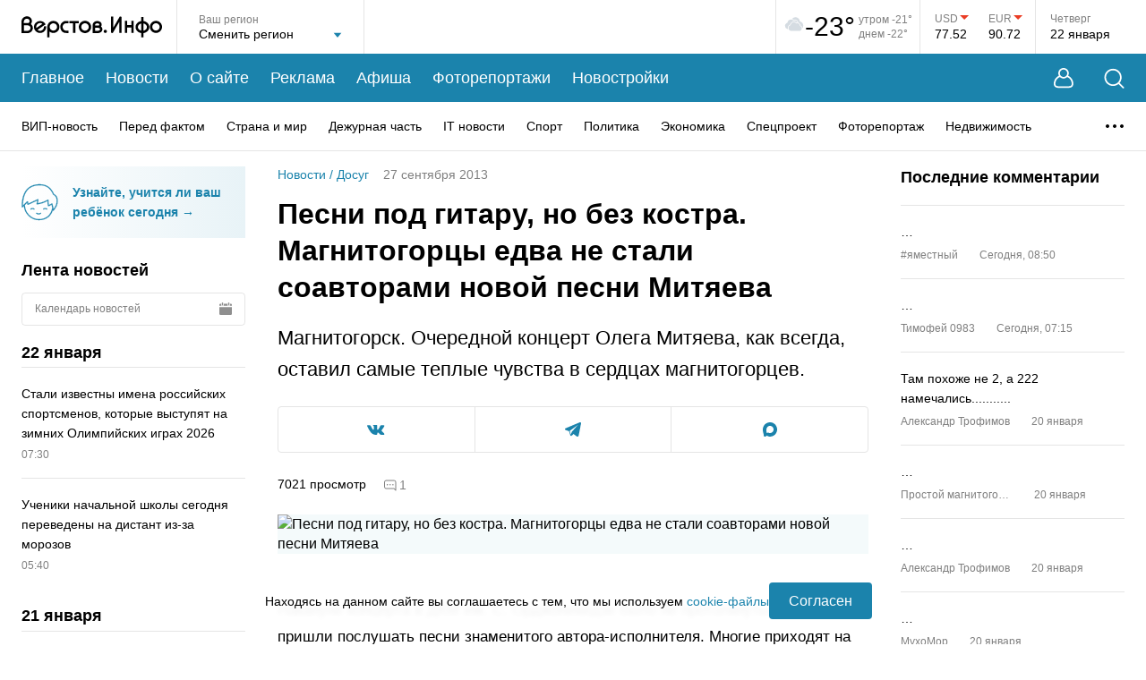

--- FILE ---
content_type: text/html; charset=utf-8
request_url: https://www.google.com/recaptcha/api2/anchor?ar=1&k=6LfilUkgAAAAAFCBnG7hwP85BCcAqq4MI1hn0P1_&co=aHR0cHM6Ly93d3cudmVyc3Rvdi5pbmZvOjQ0Mw..&hl=en&v=PoyoqOPhxBO7pBk68S4YbpHZ&size=invisible&anchor-ms=20000&execute-ms=30000&cb=xaoh26rjea2k
body_size: 48588
content:
<!DOCTYPE HTML><html dir="ltr" lang="en"><head><meta http-equiv="Content-Type" content="text/html; charset=UTF-8">
<meta http-equiv="X-UA-Compatible" content="IE=edge">
<title>reCAPTCHA</title>
<style type="text/css">
/* cyrillic-ext */
@font-face {
  font-family: 'Roboto';
  font-style: normal;
  font-weight: 400;
  font-stretch: 100%;
  src: url(//fonts.gstatic.com/s/roboto/v48/KFO7CnqEu92Fr1ME7kSn66aGLdTylUAMa3GUBHMdazTgWw.woff2) format('woff2');
  unicode-range: U+0460-052F, U+1C80-1C8A, U+20B4, U+2DE0-2DFF, U+A640-A69F, U+FE2E-FE2F;
}
/* cyrillic */
@font-face {
  font-family: 'Roboto';
  font-style: normal;
  font-weight: 400;
  font-stretch: 100%;
  src: url(//fonts.gstatic.com/s/roboto/v48/KFO7CnqEu92Fr1ME7kSn66aGLdTylUAMa3iUBHMdazTgWw.woff2) format('woff2');
  unicode-range: U+0301, U+0400-045F, U+0490-0491, U+04B0-04B1, U+2116;
}
/* greek-ext */
@font-face {
  font-family: 'Roboto';
  font-style: normal;
  font-weight: 400;
  font-stretch: 100%;
  src: url(//fonts.gstatic.com/s/roboto/v48/KFO7CnqEu92Fr1ME7kSn66aGLdTylUAMa3CUBHMdazTgWw.woff2) format('woff2');
  unicode-range: U+1F00-1FFF;
}
/* greek */
@font-face {
  font-family: 'Roboto';
  font-style: normal;
  font-weight: 400;
  font-stretch: 100%;
  src: url(//fonts.gstatic.com/s/roboto/v48/KFO7CnqEu92Fr1ME7kSn66aGLdTylUAMa3-UBHMdazTgWw.woff2) format('woff2');
  unicode-range: U+0370-0377, U+037A-037F, U+0384-038A, U+038C, U+038E-03A1, U+03A3-03FF;
}
/* math */
@font-face {
  font-family: 'Roboto';
  font-style: normal;
  font-weight: 400;
  font-stretch: 100%;
  src: url(//fonts.gstatic.com/s/roboto/v48/KFO7CnqEu92Fr1ME7kSn66aGLdTylUAMawCUBHMdazTgWw.woff2) format('woff2');
  unicode-range: U+0302-0303, U+0305, U+0307-0308, U+0310, U+0312, U+0315, U+031A, U+0326-0327, U+032C, U+032F-0330, U+0332-0333, U+0338, U+033A, U+0346, U+034D, U+0391-03A1, U+03A3-03A9, U+03B1-03C9, U+03D1, U+03D5-03D6, U+03F0-03F1, U+03F4-03F5, U+2016-2017, U+2034-2038, U+203C, U+2040, U+2043, U+2047, U+2050, U+2057, U+205F, U+2070-2071, U+2074-208E, U+2090-209C, U+20D0-20DC, U+20E1, U+20E5-20EF, U+2100-2112, U+2114-2115, U+2117-2121, U+2123-214F, U+2190, U+2192, U+2194-21AE, U+21B0-21E5, U+21F1-21F2, U+21F4-2211, U+2213-2214, U+2216-22FF, U+2308-230B, U+2310, U+2319, U+231C-2321, U+2336-237A, U+237C, U+2395, U+239B-23B7, U+23D0, U+23DC-23E1, U+2474-2475, U+25AF, U+25B3, U+25B7, U+25BD, U+25C1, U+25CA, U+25CC, U+25FB, U+266D-266F, U+27C0-27FF, U+2900-2AFF, U+2B0E-2B11, U+2B30-2B4C, U+2BFE, U+3030, U+FF5B, U+FF5D, U+1D400-1D7FF, U+1EE00-1EEFF;
}
/* symbols */
@font-face {
  font-family: 'Roboto';
  font-style: normal;
  font-weight: 400;
  font-stretch: 100%;
  src: url(//fonts.gstatic.com/s/roboto/v48/KFO7CnqEu92Fr1ME7kSn66aGLdTylUAMaxKUBHMdazTgWw.woff2) format('woff2');
  unicode-range: U+0001-000C, U+000E-001F, U+007F-009F, U+20DD-20E0, U+20E2-20E4, U+2150-218F, U+2190, U+2192, U+2194-2199, U+21AF, U+21E6-21F0, U+21F3, U+2218-2219, U+2299, U+22C4-22C6, U+2300-243F, U+2440-244A, U+2460-24FF, U+25A0-27BF, U+2800-28FF, U+2921-2922, U+2981, U+29BF, U+29EB, U+2B00-2BFF, U+4DC0-4DFF, U+FFF9-FFFB, U+10140-1018E, U+10190-1019C, U+101A0, U+101D0-101FD, U+102E0-102FB, U+10E60-10E7E, U+1D2C0-1D2D3, U+1D2E0-1D37F, U+1F000-1F0FF, U+1F100-1F1AD, U+1F1E6-1F1FF, U+1F30D-1F30F, U+1F315, U+1F31C, U+1F31E, U+1F320-1F32C, U+1F336, U+1F378, U+1F37D, U+1F382, U+1F393-1F39F, U+1F3A7-1F3A8, U+1F3AC-1F3AF, U+1F3C2, U+1F3C4-1F3C6, U+1F3CA-1F3CE, U+1F3D4-1F3E0, U+1F3ED, U+1F3F1-1F3F3, U+1F3F5-1F3F7, U+1F408, U+1F415, U+1F41F, U+1F426, U+1F43F, U+1F441-1F442, U+1F444, U+1F446-1F449, U+1F44C-1F44E, U+1F453, U+1F46A, U+1F47D, U+1F4A3, U+1F4B0, U+1F4B3, U+1F4B9, U+1F4BB, U+1F4BF, U+1F4C8-1F4CB, U+1F4D6, U+1F4DA, U+1F4DF, U+1F4E3-1F4E6, U+1F4EA-1F4ED, U+1F4F7, U+1F4F9-1F4FB, U+1F4FD-1F4FE, U+1F503, U+1F507-1F50B, U+1F50D, U+1F512-1F513, U+1F53E-1F54A, U+1F54F-1F5FA, U+1F610, U+1F650-1F67F, U+1F687, U+1F68D, U+1F691, U+1F694, U+1F698, U+1F6AD, U+1F6B2, U+1F6B9-1F6BA, U+1F6BC, U+1F6C6-1F6CF, U+1F6D3-1F6D7, U+1F6E0-1F6EA, U+1F6F0-1F6F3, U+1F6F7-1F6FC, U+1F700-1F7FF, U+1F800-1F80B, U+1F810-1F847, U+1F850-1F859, U+1F860-1F887, U+1F890-1F8AD, U+1F8B0-1F8BB, U+1F8C0-1F8C1, U+1F900-1F90B, U+1F93B, U+1F946, U+1F984, U+1F996, U+1F9E9, U+1FA00-1FA6F, U+1FA70-1FA7C, U+1FA80-1FA89, U+1FA8F-1FAC6, U+1FACE-1FADC, U+1FADF-1FAE9, U+1FAF0-1FAF8, U+1FB00-1FBFF;
}
/* vietnamese */
@font-face {
  font-family: 'Roboto';
  font-style: normal;
  font-weight: 400;
  font-stretch: 100%;
  src: url(//fonts.gstatic.com/s/roboto/v48/KFO7CnqEu92Fr1ME7kSn66aGLdTylUAMa3OUBHMdazTgWw.woff2) format('woff2');
  unicode-range: U+0102-0103, U+0110-0111, U+0128-0129, U+0168-0169, U+01A0-01A1, U+01AF-01B0, U+0300-0301, U+0303-0304, U+0308-0309, U+0323, U+0329, U+1EA0-1EF9, U+20AB;
}
/* latin-ext */
@font-face {
  font-family: 'Roboto';
  font-style: normal;
  font-weight: 400;
  font-stretch: 100%;
  src: url(//fonts.gstatic.com/s/roboto/v48/KFO7CnqEu92Fr1ME7kSn66aGLdTylUAMa3KUBHMdazTgWw.woff2) format('woff2');
  unicode-range: U+0100-02BA, U+02BD-02C5, U+02C7-02CC, U+02CE-02D7, U+02DD-02FF, U+0304, U+0308, U+0329, U+1D00-1DBF, U+1E00-1E9F, U+1EF2-1EFF, U+2020, U+20A0-20AB, U+20AD-20C0, U+2113, U+2C60-2C7F, U+A720-A7FF;
}
/* latin */
@font-face {
  font-family: 'Roboto';
  font-style: normal;
  font-weight: 400;
  font-stretch: 100%;
  src: url(//fonts.gstatic.com/s/roboto/v48/KFO7CnqEu92Fr1ME7kSn66aGLdTylUAMa3yUBHMdazQ.woff2) format('woff2');
  unicode-range: U+0000-00FF, U+0131, U+0152-0153, U+02BB-02BC, U+02C6, U+02DA, U+02DC, U+0304, U+0308, U+0329, U+2000-206F, U+20AC, U+2122, U+2191, U+2193, U+2212, U+2215, U+FEFF, U+FFFD;
}
/* cyrillic-ext */
@font-face {
  font-family: 'Roboto';
  font-style: normal;
  font-weight: 500;
  font-stretch: 100%;
  src: url(//fonts.gstatic.com/s/roboto/v48/KFO7CnqEu92Fr1ME7kSn66aGLdTylUAMa3GUBHMdazTgWw.woff2) format('woff2');
  unicode-range: U+0460-052F, U+1C80-1C8A, U+20B4, U+2DE0-2DFF, U+A640-A69F, U+FE2E-FE2F;
}
/* cyrillic */
@font-face {
  font-family: 'Roboto';
  font-style: normal;
  font-weight: 500;
  font-stretch: 100%;
  src: url(//fonts.gstatic.com/s/roboto/v48/KFO7CnqEu92Fr1ME7kSn66aGLdTylUAMa3iUBHMdazTgWw.woff2) format('woff2');
  unicode-range: U+0301, U+0400-045F, U+0490-0491, U+04B0-04B1, U+2116;
}
/* greek-ext */
@font-face {
  font-family: 'Roboto';
  font-style: normal;
  font-weight: 500;
  font-stretch: 100%;
  src: url(//fonts.gstatic.com/s/roboto/v48/KFO7CnqEu92Fr1ME7kSn66aGLdTylUAMa3CUBHMdazTgWw.woff2) format('woff2');
  unicode-range: U+1F00-1FFF;
}
/* greek */
@font-face {
  font-family: 'Roboto';
  font-style: normal;
  font-weight: 500;
  font-stretch: 100%;
  src: url(//fonts.gstatic.com/s/roboto/v48/KFO7CnqEu92Fr1ME7kSn66aGLdTylUAMa3-UBHMdazTgWw.woff2) format('woff2');
  unicode-range: U+0370-0377, U+037A-037F, U+0384-038A, U+038C, U+038E-03A1, U+03A3-03FF;
}
/* math */
@font-face {
  font-family: 'Roboto';
  font-style: normal;
  font-weight: 500;
  font-stretch: 100%;
  src: url(//fonts.gstatic.com/s/roboto/v48/KFO7CnqEu92Fr1ME7kSn66aGLdTylUAMawCUBHMdazTgWw.woff2) format('woff2');
  unicode-range: U+0302-0303, U+0305, U+0307-0308, U+0310, U+0312, U+0315, U+031A, U+0326-0327, U+032C, U+032F-0330, U+0332-0333, U+0338, U+033A, U+0346, U+034D, U+0391-03A1, U+03A3-03A9, U+03B1-03C9, U+03D1, U+03D5-03D6, U+03F0-03F1, U+03F4-03F5, U+2016-2017, U+2034-2038, U+203C, U+2040, U+2043, U+2047, U+2050, U+2057, U+205F, U+2070-2071, U+2074-208E, U+2090-209C, U+20D0-20DC, U+20E1, U+20E5-20EF, U+2100-2112, U+2114-2115, U+2117-2121, U+2123-214F, U+2190, U+2192, U+2194-21AE, U+21B0-21E5, U+21F1-21F2, U+21F4-2211, U+2213-2214, U+2216-22FF, U+2308-230B, U+2310, U+2319, U+231C-2321, U+2336-237A, U+237C, U+2395, U+239B-23B7, U+23D0, U+23DC-23E1, U+2474-2475, U+25AF, U+25B3, U+25B7, U+25BD, U+25C1, U+25CA, U+25CC, U+25FB, U+266D-266F, U+27C0-27FF, U+2900-2AFF, U+2B0E-2B11, U+2B30-2B4C, U+2BFE, U+3030, U+FF5B, U+FF5D, U+1D400-1D7FF, U+1EE00-1EEFF;
}
/* symbols */
@font-face {
  font-family: 'Roboto';
  font-style: normal;
  font-weight: 500;
  font-stretch: 100%;
  src: url(//fonts.gstatic.com/s/roboto/v48/KFO7CnqEu92Fr1ME7kSn66aGLdTylUAMaxKUBHMdazTgWw.woff2) format('woff2');
  unicode-range: U+0001-000C, U+000E-001F, U+007F-009F, U+20DD-20E0, U+20E2-20E4, U+2150-218F, U+2190, U+2192, U+2194-2199, U+21AF, U+21E6-21F0, U+21F3, U+2218-2219, U+2299, U+22C4-22C6, U+2300-243F, U+2440-244A, U+2460-24FF, U+25A0-27BF, U+2800-28FF, U+2921-2922, U+2981, U+29BF, U+29EB, U+2B00-2BFF, U+4DC0-4DFF, U+FFF9-FFFB, U+10140-1018E, U+10190-1019C, U+101A0, U+101D0-101FD, U+102E0-102FB, U+10E60-10E7E, U+1D2C0-1D2D3, U+1D2E0-1D37F, U+1F000-1F0FF, U+1F100-1F1AD, U+1F1E6-1F1FF, U+1F30D-1F30F, U+1F315, U+1F31C, U+1F31E, U+1F320-1F32C, U+1F336, U+1F378, U+1F37D, U+1F382, U+1F393-1F39F, U+1F3A7-1F3A8, U+1F3AC-1F3AF, U+1F3C2, U+1F3C4-1F3C6, U+1F3CA-1F3CE, U+1F3D4-1F3E0, U+1F3ED, U+1F3F1-1F3F3, U+1F3F5-1F3F7, U+1F408, U+1F415, U+1F41F, U+1F426, U+1F43F, U+1F441-1F442, U+1F444, U+1F446-1F449, U+1F44C-1F44E, U+1F453, U+1F46A, U+1F47D, U+1F4A3, U+1F4B0, U+1F4B3, U+1F4B9, U+1F4BB, U+1F4BF, U+1F4C8-1F4CB, U+1F4D6, U+1F4DA, U+1F4DF, U+1F4E3-1F4E6, U+1F4EA-1F4ED, U+1F4F7, U+1F4F9-1F4FB, U+1F4FD-1F4FE, U+1F503, U+1F507-1F50B, U+1F50D, U+1F512-1F513, U+1F53E-1F54A, U+1F54F-1F5FA, U+1F610, U+1F650-1F67F, U+1F687, U+1F68D, U+1F691, U+1F694, U+1F698, U+1F6AD, U+1F6B2, U+1F6B9-1F6BA, U+1F6BC, U+1F6C6-1F6CF, U+1F6D3-1F6D7, U+1F6E0-1F6EA, U+1F6F0-1F6F3, U+1F6F7-1F6FC, U+1F700-1F7FF, U+1F800-1F80B, U+1F810-1F847, U+1F850-1F859, U+1F860-1F887, U+1F890-1F8AD, U+1F8B0-1F8BB, U+1F8C0-1F8C1, U+1F900-1F90B, U+1F93B, U+1F946, U+1F984, U+1F996, U+1F9E9, U+1FA00-1FA6F, U+1FA70-1FA7C, U+1FA80-1FA89, U+1FA8F-1FAC6, U+1FACE-1FADC, U+1FADF-1FAE9, U+1FAF0-1FAF8, U+1FB00-1FBFF;
}
/* vietnamese */
@font-face {
  font-family: 'Roboto';
  font-style: normal;
  font-weight: 500;
  font-stretch: 100%;
  src: url(//fonts.gstatic.com/s/roboto/v48/KFO7CnqEu92Fr1ME7kSn66aGLdTylUAMa3OUBHMdazTgWw.woff2) format('woff2');
  unicode-range: U+0102-0103, U+0110-0111, U+0128-0129, U+0168-0169, U+01A0-01A1, U+01AF-01B0, U+0300-0301, U+0303-0304, U+0308-0309, U+0323, U+0329, U+1EA0-1EF9, U+20AB;
}
/* latin-ext */
@font-face {
  font-family: 'Roboto';
  font-style: normal;
  font-weight: 500;
  font-stretch: 100%;
  src: url(//fonts.gstatic.com/s/roboto/v48/KFO7CnqEu92Fr1ME7kSn66aGLdTylUAMa3KUBHMdazTgWw.woff2) format('woff2');
  unicode-range: U+0100-02BA, U+02BD-02C5, U+02C7-02CC, U+02CE-02D7, U+02DD-02FF, U+0304, U+0308, U+0329, U+1D00-1DBF, U+1E00-1E9F, U+1EF2-1EFF, U+2020, U+20A0-20AB, U+20AD-20C0, U+2113, U+2C60-2C7F, U+A720-A7FF;
}
/* latin */
@font-face {
  font-family: 'Roboto';
  font-style: normal;
  font-weight: 500;
  font-stretch: 100%;
  src: url(//fonts.gstatic.com/s/roboto/v48/KFO7CnqEu92Fr1ME7kSn66aGLdTylUAMa3yUBHMdazQ.woff2) format('woff2');
  unicode-range: U+0000-00FF, U+0131, U+0152-0153, U+02BB-02BC, U+02C6, U+02DA, U+02DC, U+0304, U+0308, U+0329, U+2000-206F, U+20AC, U+2122, U+2191, U+2193, U+2212, U+2215, U+FEFF, U+FFFD;
}
/* cyrillic-ext */
@font-face {
  font-family: 'Roboto';
  font-style: normal;
  font-weight: 900;
  font-stretch: 100%;
  src: url(//fonts.gstatic.com/s/roboto/v48/KFO7CnqEu92Fr1ME7kSn66aGLdTylUAMa3GUBHMdazTgWw.woff2) format('woff2');
  unicode-range: U+0460-052F, U+1C80-1C8A, U+20B4, U+2DE0-2DFF, U+A640-A69F, U+FE2E-FE2F;
}
/* cyrillic */
@font-face {
  font-family: 'Roboto';
  font-style: normal;
  font-weight: 900;
  font-stretch: 100%;
  src: url(//fonts.gstatic.com/s/roboto/v48/KFO7CnqEu92Fr1ME7kSn66aGLdTylUAMa3iUBHMdazTgWw.woff2) format('woff2');
  unicode-range: U+0301, U+0400-045F, U+0490-0491, U+04B0-04B1, U+2116;
}
/* greek-ext */
@font-face {
  font-family: 'Roboto';
  font-style: normal;
  font-weight: 900;
  font-stretch: 100%;
  src: url(//fonts.gstatic.com/s/roboto/v48/KFO7CnqEu92Fr1ME7kSn66aGLdTylUAMa3CUBHMdazTgWw.woff2) format('woff2');
  unicode-range: U+1F00-1FFF;
}
/* greek */
@font-face {
  font-family: 'Roboto';
  font-style: normal;
  font-weight: 900;
  font-stretch: 100%;
  src: url(//fonts.gstatic.com/s/roboto/v48/KFO7CnqEu92Fr1ME7kSn66aGLdTylUAMa3-UBHMdazTgWw.woff2) format('woff2');
  unicode-range: U+0370-0377, U+037A-037F, U+0384-038A, U+038C, U+038E-03A1, U+03A3-03FF;
}
/* math */
@font-face {
  font-family: 'Roboto';
  font-style: normal;
  font-weight: 900;
  font-stretch: 100%;
  src: url(//fonts.gstatic.com/s/roboto/v48/KFO7CnqEu92Fr1ME7kSn66aGLdTylUAMawCUBHMdazTgWw.woff2) format('woff2');
  unicode-range: U+0302-0303, U+0305, U+0307-0308, U+0310, U+0312, U+0315, U+031A, U+0326-0327, U+032C, U+032F-0330, U+0332-0333, U+0338, U+033A, U+0346, U+034D, U+0391-03A1, U+03A3-03A9, U+03B1-03C9, U+03D1, U+03D5-03D6, U+03F0-03F1, U+03F4-03F5, U+2016-2017, U+2034-2038, U+203C, U+2040, U+2043, U+2047, U+2050, U+2057, U+205F, U+2070-2071, U+2074-208E, U+2090-209C, U+20D0-20DC, U+20E1, U+20E5-20EF, U+2100-2112, U+2114-2115, U+2117-2121, U+2123-214F, U+2190, U+2192, U+2194-21AE, U+21B0-21E5, U+21F1-21F2, U+21F4-2211, U+2213-2214, U+2216-22FF, U+2308-230B, U+2310, U+2319, U+231C-2321, U+2336-237A, U+237C, U+2395, U+239B-23B7, U+23D0, U+23DC-23E1, U+2474-2475, U+25AF, U+25B3, U+25B7, U+25BD, U+25C1, U+25CA, U+25CC, U+25FB, U+266D-266F, U+27C0-27FF, U+2900-2AFF, U+2B0E-2B11, U+2B30-2B4C, U+2BFE, U+3030, U+FF5B, U+FF5D, U+1D400-1D7FF, U+1EE00-1EEFF;
}
/* symbols */
@font-face {
  font-family: 'Roboto';
  font-style: normal;
  font-weight: 900;
  font-stretch: 100%;
  src: url(//fonts.gstatic.com/s/roboto/v48/KFO7CnqEu92Fr1ME7kSn66aGLdTylUAMaxKUBHMdazTgWw.woff2) format('woff2');
  unicode-range: U+0001-000C, U+000E-001F, U+007F-009F, U+20DD-20E0, U+20E2-20E4, U+2150-218F, U+2190, U+2192, U+2194-2199, U+21AF, U+21E6-21F0, U+21F3, U+2218-2219, U+2299, U+22C4-22C6, U+2300-243F, U+2440-244A, U+2460-24FF, U+25A0-27BF, U+2800-28FF, U+2921-2922, U+2981, U+29BF, U+29EB, U+2B00-2BFF, U+4DC0-4DFF, U+FFF9-FFFB, U+10140-1018E, U+10190-1019C, U+101A0, U+101D0-101FD, U+102E0-102FB, U+10E60-10E7E, U+1D2C0-1D2D3, U+1D2E0-1D37F, U+1F000-1F0FF, U+1F100-1F1AD, U+1F1E6-1F1FF, U+1F30D-1F30F, U+1F315, U+1F31C, U+1F31E, U+1F320-1F32C, U+1F336, U+1F378, U+1F37D, U+1F382, U+1F393-1F39F, U+1F3A7-1F3A8, U+1F3AC-1F3AF, U+1F3C2, U+1F3C4-1F3C6, U+1F3CA-1F3CE, U+1F3D4-1F3E0, U+1F3ED, U+1F3F1-1F3F3, U+1F3F5-1F3F7, U+1F408, U+1F415, U+1F41F, U+1F426, U+1F43F, U+1F441-1F442, U+1F444, U+1F446-1F449, U+1F44C-1F44E, U+1F453, U+1F46A, U+1F47D, U+1F4A3, U+1F4B0, U+1F4B3, U+1F4B9, U+1F4BB, U+1F4BF, U+1F4C8-1F4CB, U+1F4D6, U+1F4DA, U+1F4DF, U+1F4E3-1F4E6, U+1F4EA-1F4ED, U+1F4F7, U+1F4F9-1F4FB, U+1F4FD-1F4FE, U+1F503, U+1F507-1F50B, U+1F50D, U+1F512-1F513, U+1F53E-1F54A, U+1F54F-1F5FA, U+1F610, U+1F650-1F67F, U+1F687, U+1F68D, U+1F691, U+1F694, U+1F698, U+1F6AD, U+1F6B2, U+1F6B9-1F6BA, U+1F6BC, U+1F6C6-1F6CF, U+1F6D3-1F6D7, U+1F6E0-1F6EA, U+1F6F0-1F6F3, U+1F6F7-1F6FC, U+1F700-1F7FF, U+1F800-1F80B, U+1F810-1F847, U+1F850-1F859, U+1F860-1F887, U+1F890-1F8AD, U+1F8B0-1F8BB, U+1F8C0-1F8C1, U+1F900-1F90B, U+1F93B, U+1F946, U+1F984, U+1F996, U+1F9E9, U+1FA00-1FA6F, U+1FA70-1FA7C, U+1FA80-1FA89, U+1FA8F-1FAC6, U+1FACE-1FADC, U+1FADF-1FAE9, U+1FAF0-1FAF8, U+1FB00-1FBFF;
}
/* vietnamese */
@font-face {
  font-family: 'Roboto';
  font-style: normal;
  font-weight: 900;
  font-stretch: 100%;
  src: url(//fonts.gstatic.com/s/roboto/v48/KFO7CnqEu92Fr1ME7kSn66aGLdTylUAMa3OUBHMdazTgWw.woff2) format('woff2');
  unicode-range: U+0102-0103, U+0110-0111, U+0128-0129, U+0168-0169, U+01A0-01A1, U+01AF-01B0, U+0300-0301, U+0303-0304, U+0308-0309, U+0323, U+0329, U+1EA0-1EF9, U+20AB;
}
/* latin-ext */
@font-face {
  font-family: 'Roboto';
  font-style: normal;
  font-weight: 900;
  font-stretch: 100%;
  src: url(//fonts.gstatic.com/s/roboto/v48/KFO7CnqEu92Fr1ME7kSn66aGLdTylUAMa3KUBHMdazTgWw.woff2) format('woff2');
  unicode-range: U+0100-02BA, U+02BD-02C5, U+02C7-02CC, U+02CE-02D7, U+02DD-02FF, U+0304, U+0308, U+0329, U+1D00-1DBF, U+1E00-1E9F, U+1EF2-1EFF, U+2020, U+20A0-20AB, U+20AD-20C0, U+2113, U+2C60-2C7F, U+A720-A7FF;
}
/* latin */
@font-face {
  font-family: 'Roboto';
  font-style: normal;
  font-weight: 900;
  font-stretch: 100%;
  src: url(//fonts.gstatic.com/s/roboto/v48/KFO7CnqEu92Fr1ME7kSn66aGLdTylUAMa3yUBHMdazQ.woff2) format('woff2');
  unicode-range: U+0000-00FF, U+0131, U+0152-0153, U+02BB-02BC, U+02C6, U+02DA, U+02DC, U+0304, U+0308, U+0329, U+2000-206F, U+20AC, U+2122, U+2191, U+2193, U+2212, U+2215, U+FEFF, U+FFFD;
}

</style>
<link rel="stylesheet" type="text/css" href="https://www.gstatic.com/recaptcha/releases/PoyoqOPhxBO7pBk68S4YbpHZ/styles__ltr.css">
<script nonce="CEpQGmIt-yfo7SCmKnytFw" type="text/javascript">window['__recaptcha_api'] = 'https://www.google.com/recaptcha/api2/';</script>
<script type="text/javascript" src="https://www.gstatic.com/recaptcha/releases/PoyoqOPhxBO7pBk68S4YbpHZ/recaptcha__en.js" nonce="CEpQGmIt-yfo7SCmKnytFw">
      
    </script></head>
<body><div id="rc-anchor-alert" class="rc-anchor-alert"></div>
<input type="hidden" id="recaptcha-token" value="[base64]">
<script type="text/javascript" nonce="CEpQGmIt-yfo7SCmKnytFw">
      recaptcha.anchor.Main.init("[\x22ainput\x22,[\x22bgdata\x22,\x22\x22,\[base64]/[base64]/[base64]/bmV3IHJbeF0oY1swXSk6RT09Mj9uZXcgclt4XShjWzBdLGNbMV0pOkU9PTM/bmV3IHJbeF0oY1swXSxjWzFdLGNbMl0pOkU9PTQ/[base64]/[base64]/[base64]/[base64]/[base64]/[base64]/[base64]/[base64]\x22,\[base64]\\u003d\x22,\[base64]/DgiDDqFjCl1JbKDnDucORwrvDgCrCvsOnwpxCw6XCsGYew5TDsCMhcMKAbWLDuWPDkT3DmjLChcK6w7kFU8K1acOCE8K1M8OOwr/CksKbw6tuw4h1w4xmTm3DimzDhsKHWcO2w5kEw4XDt07Dg8OJOHE5McOgK8K8FlbCsMOPPQAfOsOzwo5OHGjDuElHwqMKa8K+H2Q3w4/[base64]/DkVnCm1QiWcOuw4MKwpNHwrJDcEfCusOSVmchLcKPTG4MwooTGlbCtcKywr8vU8OTwpAcwq/[base64]/[base64]/CtsKyaT5tRD84wo3DhR/Dpm3ClW3DrsOxMcKew5zDiALDnsKidhDChjguw6M3a8KJwp/DusKeLsO2wq/CgsKJX0XCvEzCuCjCkEnDgzwow7AsYcOUZsK/w5V9VcKfwovCi8KYw6w9BVrDksOIG3IeGsKTPMKnYBPCsV/CvsKGw5svD2zCplZ+wpYSP8O8dX91wqfCicOzH8K2wozCoTNvWMKDdE83TcOgQjTDiMKzeHTCj8KJwptQNcKtw7HDjcOBCU9YSBHDv3sNecKRMzzCoMOGwr3ChcOfHsKAw5xbV8KjZsKtYTw/LgbDnjBKw5gqwrnDp8O+PsOmMMOMckpCTi7CjRYdwoTCjEHDjApueXgzw75VfMKDw7JBAS7CpcO2XcKSdcObPMKhTFJHYRPDqG/DgsO6VsKqUcOfw4fCmhLCs8KnTjAmX27Dm8O7IgcLDlwoD8Kkw6/Dqz3CmRfDvjgcwqc5wpfDqyPCkmpoIsO9w7bDilbDuMKRMDHCvRVvwqnDmcO8wotmw6UPWMOiwqnCjsO/PjxcSTTDlA0vwokDwrRxHcKPw6fCuMOTw6Ekw5guUwxDTlrCpcOqJFrDr8O4X8K7dQnDnMKZw4TDt8KJBsOLwr0Ufy0VwqjDhcKcXlHCgcO9w7fCisOuwrZKNsKWdnR2eEJIUcObMMOTUsOIejzCsTXDpsOxwr5AAz/ClMODw5XDsWUCCMKawol2w4JFw6k4wqnCnyYQZRHCjXrDj8O8HMO6wpdAw5fDoMOwwrrCi8KNHX5oGmrDiER9wqLDpi17fcO6AsKnw47DmMO/wpvDr8KcwroXJcOuwqPCpcOMXMKxw4oNdsK8w67ChsOASsKlHVHDjz3Dj8Ovw49ZdU0zXMKtw53Cu8KAwqlQw7h3w48kwqpewrQYw50LHcK7DHoswqrCgcOywrfChsKdRDFowpDClsO/w5xedhrDk8OrwocSZsOgXidaBMKQBA1Mw7xRGMOYLgB/U8KNwr9aG8KLaTjCmU4ww6JWwrTDlcOSw7bCj1nCosK9BsKTwoXCk8KPfiPDmsKuwqbCvD/CiFc2w7zDrDkhw7dGRTHCpcKkwrfDqWHCtEHCmcK7wqhHw4w0w6Y2wrYowqXDtQpoAMOzZMOHw7LCnA5Vw5xTwrgJCMOpwp7CvjzCvcKdMsOAUcKnwrPDqX/DtyZMwrbCmsO4w6QtwoxEw4zCgcOxQxHDhGZzEWbCpR3CuCLCjTNWEBTCnsKOCjlcwrLCq2jDiMO7H8K5OnlVVsOlfcK4w77CklHDlsK7OMO/[base64]/DnjIrw74ew50AwrPDuwBQw4MiFcKyUS9EdCXDusODSljCp8Oywrpjw5Z4w5HCj8Kjw7AXfcOFw4IdWTLDucKQw7Eww5N4cMKTwopPDMO8wqzCoD/CkXfDsMOOw5BuYW4Cw55UZ8K5UUcLwrQqMMKAw5XDvz1IG8K4acKMe8KrCsO8EC7DsFTClsKIcsKfUUlOw6UgEzvDqMO3wqtrdcOFKsKLwoLCowjCg0DDqh1NC8KUGMK3woPDr3jChiRsKCHDgAMLwrBmw59aw4DCk0DDm8KeLx/DsMO/[base64]/[base64]/JsOBwqnCqcOpw4nCmU5gaFYCDw3CmcKWICHDtDU5TMOCCMKZwoNpw6fCicOVCF4/d8K6X8KXXsK0w65NwoLDl8OmPMOrA8OVw79XdjdEw5sKwrlLPx8hGxXChsKGcwrDusKrwpDCrzjDpcK+wqTDpxYOCxspw4XDlsOsE2YQw6xLLQAhBgXDszUjwojDssOQNWoCb2Elw4vCuiDCph7CsMKfw47CoCFsw5pkw5w/[base64]/CjsKofy5kbghtE0N/RW1xwpF7w5XCtS4yw51Qw6Apwq8mw5YBw4Acwo8pw4XDlibCsDVqw5TDqG1KVB40GFAiwoFvH0QXc0PDmcOPwqXDpWTDiCbDoBHCkl8YFH5tVcOZwobDiBhgf8KWw58Fwq7DmMOxw51swpx6N8O8R8KYJQjDq8K+w7hzNMKkwoY5wpfCiA/[base64]/Cv8KxJ3Abw5fDnxllwpfDmxZnIH3ClVzDvMOye2BTw7XDn8Orw7sxwo7Dv0vCrlHCiW3DkHwVIyjDjcKIw5VNbcKtLQISw5kSw7U8wojCqAxOMsOdw4vDpMKSwrrDqMO/[base64]/[base64]/[base64]/UsOCCsKnw5TCoj/CiSbCr8OswqbDh3MWw5HCgMO8wpQTJcKGSMK/wrTCvSrDtA/DmSkPZ8KqMFrDiRB9M8Ouw7QQw54DZsOwRhQkw5jCvxZuMCQGwoDDu8KjKmzCkMO3wonCiMOaw6sSFFNowpLCuMOhw6ZfO8KUw6/DqsKaDMKmw7PCu8Onwq7CslcDbsK/wppZw6tQP8O7wrrCmcKKNxXCmsOJWn3CjsK1Jy/ChMK4w7bCt3XDuUfCi8OCwpwAw4vCnsOuJUHDtDTCl17DvMOwwr/DvUfDsykiwrA0PsOcQcOlw4DDkWbDpgLDiSvDlB1fN0AXw7M4w5jCuSEhHcOxL8OKw5p+YjQCw68Yd3jDnTzDu8ORwrrDgMK9wrIWwqV3w45dUsOWwrAPwozDsMKEw4Arw6XCo8OIA8OBLMO6BMOLaS81wrxEwqZ1Z8KCwqAeYFjDicKREMONfyrCv8K/wonDgC/DqMKVw44QwpEhwo8mw4LCpTg6I8K/bkZ/BsKtw7x3BAsFwofCtQrCpzVpw5LDu1PDj1HCuEsGw6c2wqzDm0lXMSTDvlPCnsK7w5M8w6JnM8Kuw5DCnVPDosOIwqd3w5DDg8Opw4jCpiHDvMKFw4UZV8OMSinCo8Olw6xVQ0t7w6Q/bcO2w53CrSfDsMKPw4TCvk/[base64]/wp0CbMOkb1dqwoLDimZxHMKvKAjDpGbCucOew5LCqXEeP8KDQ8O+LjfDhcKRAATCgMKYYUDCiMOOGknDmMOfPlrCiRnDqTnCpxbDm3zDrDgcwqnCssOvQ8K8w7s/w5dVwpbCv8OQIXVIJHdZwpPDqMOew5YGwrvCsmHCnSwwA1/CocKOXxDDocONBUzCqMK2QFbDhwnDtcOKEyjClwTDicKcwoZ+LMOTNQx+w7Vrw4jCm8Khw4t2HQ01w7/Du8KTLcOUwrfDrsO2w6RZwo8UKzpqAQDDpsKGUn/Dm8ONw5nDm3/[base64]/SsKrwpfDr8K5w7Jiw5vDuRjCrcK7wpEHZB5mPD4KwqnCq8KjTcOia8KofxDCvSLClcKPw6UKwrUwNMOoETtbw6fDjsKBWXEAWRDCiMKxFnnChEhfeMKjPsKTV1h/wq7Dt8Ofw6rDvzYHeMOHw47CmMKUw4Qpw49Mw4NKwqXDgcOsR8O7EsODw5Q6wqYKI8KfKHIuw7jCvz0ewqPCmxRBw6zDqH7CgXZDw7DCksKiwqZ9PXTCpsOLwq8YFcOgW8Khw4YAOMOENGgIXkjDisKRcMO1PMO8FQxeUMO+O8KsQ0k7Ey3DrMOiwoBhRsKbYVcQN01/w73CscODbmDDkQfCqTXDkmHDpsKHwrEYFcKLwqfCrTzCscOVbTPCoEoSS1MRasKvN8KMWhHCuCF+w5RfEzLDisKZw6/CocOaEhACw7bDkUN1TC7ClcKKwpvCgcO/w63DgcKmw5TDmcOAwrteW2/Ct8K0OngiE8OUw40Dw4bDtMOWw7jDlhLDi8K5wrrCv8Kqwrs7T8KaB3/Di8KpUsKgZcOmw6/CuzpTwoFIwrMhUsKyJTrDo8Kzw6DCklPDpsO/wpDCu8K0YUsow4LCnsK/wrLDtzpCwrtEe8KEwr00ZsOUw5VUwqhfBGVgQAPDiWFgOWkIw5s9wqrDqMK1w5bDgA8fw4h/[base64]/Ch3NvNsO7w6bDqsOhBMOdccOQwr4cBlPDvibChzEfOQVZKTx3HwAAwqMDwqARw7rCoMKHI8Kxwo7DvxpCAHEDf8OGaD7DgcKOw7XCvsKeV2bClsOcIH/DhsKgOnfDmxZwwpvDr11gwrPDr2sfeQ7Do8O7QkwrUSNHwpfCsWBNNy09woRANsOCwpg9VcKvw5o9w70nGsOjwq/[base64]/[base64]/DuDfCp8KvbsKHwqF5woLDlCZoaWzDkBXCo2BaWVJ/[base64]/[base64]/CqcKdw5ctC8Kuw4/CvQ7CuTzDhF42w7ZyN1cnw4A3wqkFw5hxNcKxd2PCk8OeWAnDkWzCqzTDocK6Tz9tw7fChcOsYDrDgsOfUcKTwr0eYMOYw7sxY39+QggCwo3DpsOHVsKPw5PDucOAVMO8w6p2DcOYK0zCvlHDiWrCn8OOwo3Chw8Rw5VHEsOAB8KlDsKeO8OHUyzDvcO8wqABBi/[base64]/ChsO5ZcOxTMKnw7vCmsOywrQowoXCssKIG8OQw5dHwodTSWoKIwIywqPCqMKqOS3DjMKubMKoKcKiC3rCuMOtwofDrm8tUA/DpcK8ZMO4woUNeTbDsmRhwpDDty3CiUnDmcOQVsOUQwHChx/Cj07Cl8OvwpPDt8Oqwr3DqyZowp/DkMKbZMOqw4FLR8KzbsOow5APAsKCwqF3eMKdwqzCpTkReSnCr8OmSzt4w4Vsw7bCj8KXBsKRwp55w6LCgsOfDlkACMKfWcOHwovCqgHCucKLw7DCnMOVEcOwwrnDsMK8PBLCpcKKK8OMwoIDCxg6GcOWw7dBJsO3wq/[base64]/CiApqBMKkGifDi8KSwpLDp8KmV1x7CcK9LnPCnShow4TDgMKocsKPw6TDoRzDpgnDoGrDmj3CtcO4w6XDuMKhw4QmwoHDiU3DgsKZIRh3w5wtwonDmsOIwr/Cm8O6wqVewoTDvMKDEUnCsUvChFd0M8KjXsKLE3klKgjDhgZlw7IwwqLCqE8Cwpc6w6NlHBXDlcKuwoDDqcO/TcOiMsOPfkTDi1PCu0rCrMKhJn/Cl8OHPmw3woPCpDfCncKzwrfCnznCpn16wp9BRMOfMUQ/woAfDCfCgcKpw7pjw5ITZy/DrgdhwpIowoDDrWrDocKjw6FSJTzDpjnCp8KSN8KYw7lFwr0aPcOlw4bChUzCuiHDksOSQsOuSnLDvjcCOMONGyQbw4rCnsO6WFvDkcOLw4ZnHTHCtsK4w5DDmMKnw4x8IwvClyPCvcO2OhUTBsO/JMK0w5LCi8K1GU0QwroHw5TCtsO7dcKwb8Kswq0uCALDsmA1VMOLw5dxwr3DscO3V8KVwq7DrzFaXnnDp8Kmw7bCrmLDhMO/ZcOlMsOYRizCssOuwoPCjsOVwpzDoMKUGA3DtipQwpMyLsKRP8OqVivCvys7XSFXwqrCsUldcDhAI8KMPcKvw7shwqZOcMKPAxnDjVjDgMKET0HDtkF/P8Krw4fCtXzDu8Kdw4gnfDrClMOwwq7CtF8lwqPDtQPDrcOEw7fDqxXDkkXCgcK0wopxKcO0MsKPw7tve1jCvHMIacKvwpEtwqzClF7DmWXCvMOawp3CjxfCjMKhw6XCtMOSa04QKcKtwovCpMK3VWDDm0fDp8KZRCfDq8K/T8K5wqbDoGTDiMORw67CpTwvw68pw4DCpMO3wpvCkG1rXjXDq1jDocKKBcKLJikdNBUyQ8KzwolOwqTClHpLw6dywoIJHFd1w6QCMCnCuU7DtDBjwpdVw57CgMKLVsKhASY/wqXDt8OoTQQ+wogpw7IwU2LDs8OHw7kTRMK9wqHDtCdUJ8OAw6/DvUtgw79fIcOjA0XCiCLCtcO0w7Rlw6vCosKYwq3Ck8KWUlbCk8KYwpAtb8OMw7zDmH4wwqwXLxZ4wpFdwqrDiMOeQhQSwpBGw43DhcK8O8KOw4F8w4wRGMKUwqY5wqrDghl/Axlxwr4Rw7LDkMKCwofDqUBNwq1Gw6TDp3rDocOFwpcZTcOKIwHCiXVUU3/DvcOPHcKuw4h4amnCjQs1VsOCwq3CpMKuw53CkcKzw77ChcOILhfCnMKNSsK9wrLCqRtBEMO8wp7CncK4w7jCr2TCicKvODFQasOsC8KhXAJSfsOuDgXClcK5LiIBw4MrJFQ8wqPCn8OLwoTDgsORRAltwpcnwpM/w7XDsy4Lwp4swrXChsO0RMKlw7DCm13ChcKJNBNYJcKEwozDmkA4OgPDoHvDmx1gwq/DhcKnPRrDnRgQBsKpwqvDth/CgMOXw51cwppJBnwuOVROw4jCjcKjw61GWkDDgx7ClMOEwr3DiCHDlMO5ImTDqcKNO8K7Z8Kcwo7CglvClMK5w4/DqAbDr8KVw6nDncObw65Bw5B0bMOZFXbCo8K1wprCp1rCksO/w7vDlCUUEMOhw5LDo1TCjDrDkcOvPnPDpEfCm8OLTC7CgAUjAsKQwpLDhlcCXA7DsMKRwqUzDQoIwqTDvSHDoHpvEndgw6DCgycHHT19LFfCpQEAwp/Dhw3Cj2/CgMKYwqLCnW5nw7MTZ8OXwp/DlcKOwqHDolUzw5tWw7zDvsK8OjNYwqjDvsKpwpvCnSzDkcOAMQhtwrpnZCcuw6rDpzknw7l3w7IGY8Kwdn45wrYJM8OSw6pUJ8K2wpLCpsODwo4QwoPCrcOnQsOHw5zCpMOcLMOUEsKew4cew4PDhidoKFXCiU8oFQXDtsKcwpzDgMOgwoHCncODwqbDv19/w6LDmsKIw7rCrQZ0NsOEWjEQVzvDvW/Dm0/CtsOuXsOVdEYJSsKZwppIU8KIcMOOwqAWM8KtwrDDk8K0wqgMT18iXE59wo3DgAYVBcKZfVfDusKcRkzDqRbCmsO2w5kXw7fDkMOjwpoCasKMw48swrjCgEnCkcOxwrETYMOlYy3DhcOKFgBKwr4VQGzDkMKTw5PDk8OWwosNesKgNRMqw74/wrNrw4DDrkMEPcOmw7fDmsOkw4DCtcKQwpDCrysVwqXCh8OPw7ElO8KBwqhXw6nDgEPDgcKywqDColUhw5F4w7rCulXCqcO/wqBOJcOswo3CosOidV3Clh9ewrzCg2FCV8KRwr8wfWrDu8K3Y2bCt8OYVsK2GcOVQMKJJnHCkcOuwoHCn8Ksw7HCpDdzw6lnw5FJwoAWTcOwwqooIn/Cp8OaY0DDvhM4e1gwUBPDisKJw4fDpcKnwp7Chm/[base64]/K8OGw7BAPGEUIsKWw4PChQDCoFEKw5Jbwo3CvsKQw5k9XUnCsXh0w48EwqzCrsKbYFlswoXCmXYSOw8Tw6nDucKDccKSw5fDg8OvwpvDncKIwogKw4psHQBVS8Odw6HDlU8rw43DiMKwfsK/w6bDhsKUwqrDhsOowqHDpcKBw7TClAjDvkbCmcK0wqFWVMOxwpIrH3TDsRYZfDHCvsOBFsK+DsOIw7DDoylDdMKTLnDCk8Kcc8O0wrNHwo5/wqVVFcKrwqBpXMOpUw1JwpdJwqDDkmLDoFE2cnHDinzCrBYWw4VMwr7ChX1Jw6vDq8K7w74QJ3nCvVvDocO/PmLDi8OxwrMxFMOAwp/CnTEAw7FWwp/Cs8OMwpQuw7BWLnXCtyxkw68nwrrDnsOTHz7CnVcmEH/CicOVw4cyw5XClCrDsMOJw5XDnMKcI3pswqVKw5h9PcOKbcOow4jChcOjwqPCgMOYw40uS2/CqlFxLF5kw6ZxJsKbw55wwo9Mw5XDmMKpMcO0PAzDhSfCgGrDv8O/d0FNw6PDtcOECF7DlFE2wozCmsKcwq7DpnsYwps6IGzDvMK6wrhdwqFRwp87wrDCowTDocOJJHjDnmlQRD7Dk8O+w6jCvcKFdXNBwofDtcO/wo09w5cRw78EPGLDmRbDnsKkw6XClcKYw64+w57CpWnCnF5bw5fCksKkR2FdwoMYw7DCjj0QesOkDsO/E8OoE8O2woXDnyPCtMOTw77CrnAeEcO8AcKkEUXDrCtJIcKOD8K1wpfDpF4gBRzDs8Kpw7TDt8KywotNPxrDiVbCmVcfZHNvwq1+I8OewrrDnMKCwoTCu8Osw5XCq8K6N8KWw7MVMMO/fBwYRW3Cp8OPw6IOwq0qwpZ2RsOAwo7Dmw99wqwGe2oTwpR0wqRoLsK2dMKEw63Ch8ONw69xw5XCgMO+wp7CqMOCQRXDt17DmhQeLT5aPxrCo8KUI8ODd8KYAMK/[base64]/[base64]/[base64]/CjcOWwpImU8KGwrpwHcKRwoNNL8OjJMOncsOfIMK0woXDkQDDqcOOQUl2PMOFw5pzw7zCqEZ/HMKpw747ZATCgQc2DQUaQTjDocK9w7vCg0vCiMKBw5hFw4UZwoAYBsO5wooIw7oxw6bDlkB4JMKWw6UAw48UwrfCtEkXOWHCkMOhVy4mw6vCrsOWwqbCj37DtMK4EkYGIGEHwooBwpbDgj/CiVlPwpJ1Dl/DmsOPacOqbMO5wqHDqMKIw5zCrQDDlHg6w7nDg8OKwqpYYcOpE0nCtcKkTl/Dp20Kw7pMw6E3PwnCnVV2w7/[base64]/K8KAw4JJw5xNwoZXw5lpw4Ebwos3BXVFDsKAw70Cw7nCrl8sPHMYw6fCnx9+w6snwoIJworClcOVwqrCrC5jw5JLJcKxD8OVQcKwPcKUeVnCqxxCKxlewoLCt8OLSMOZNVfDhsKrQMOjw6t1wpjDsHDCgMO7wr3CjTnCpsKywp7DoVvDmkrDl8ORw5LDr8K/JMOUEMK9wqN1C8KTwoUBw4/Cg8KmWsOtwqXDlhdfwoDDs1Mjwp9twoPCpjsuwpLDi8Orw7YKEMKGLMOMZhzDtgYOX3MyCcOZf8Khw5hZI2jDqS/DjnPDpcOew6fDjgA4w5vCqX/CtkTCksKRFcK+UcOswrbDosKsYMKBw4TCiMKiLsKbw4hkwrg0C8KiNMKBQcObw40xQWTClsO3w5fCskFYU3bCjcOqWcORwoZmPMOgw5jDoMKbwr/[base64]/w7kNw6QtfRd9R8Ocwpwnw4bCkHJTdkPDozhywpTDisOqw64HwqPCqWxoTMKxecKYVlsVwqQowo7DkMOuIcOwwrwfw4E1fsK9w5hYdRV6NcOdBMK8w5XDgcOjAsOYREfDsnpsGDw/XWh5wqzCnsO0DMKHDcO3w5jDoijCq1nCqypvwo1uw67Dm0ECAhNnVsO1VQN5w6LCjVvCt8Kcw6pJwo/Cp8Kjw5LCq8K8w4wjwpvCgE9Jw6/Cr8KPw4LCncKtw43DmzoLwoBLwo7DoMOPwo3Ck2vDgsOEw6liLCMROmDDq21jUg/DqjfDiRBZX8KSwq/[base64]/[base64]/CmsOMVcK+wpcURxHDjDfCt2Fvwp9CHzBrw497w5rDl8KBN2vCtV7Cg8OBWRrChzrDrMOgwq8lw5HDvcOsDlTDq1c/aiTDqMK4wqrDoMOMw4NCWMO8VcKUwoBiCAszfcKUwqoiw4QMDGo6AjsXecOLw6MzVTQmSlzCp8OgGcOCwoXDokPDu8KaGDrCtyPCv3JXVcOew6AIw5fCqsKbwoJUw4x6w4ILP3YXLGMpElnCr8K5csKXQy07LMObwqM/ZMOswr95QcKiKg5twq9iJcOGwrnCpMOeZD92woghw4PCtQ7DucOxw6E9YxzDo8Ogw5zDtA83LcKxwqDCjWjClMOew78cw6JrJ37CoMKzw7TDlV7DgsOCd8KfC1RuwpLCl2I5Jn9Dwr1ww5fDlMKJw5jDksK5woDDhGHDhsKww4Ifwp4Fw69UQcKzw6vDsh/CoB/CjEBzG8KtbMKiCVM/w6Q1VsOCwpctwpcdfcKUw6xBw6wHW8Oxw7pkPcOpVcOew7gVwpoWGsO2wr1uTz5+Ln9xw64ZDxLDgnhZwr7DvGfDk8KbYj3Cq8KEwoDDssOBwrYwwo5UCjwmFAl7D8Oqw6N/[base64]/wrnDjcO0wq7DsFPCh2lUwoVMLMKOe8O0dcKtwrYQwrjDl2A2w7diw6PCk8Kxw6MBw6FEwqbDlMKuRC8VwpltPMKvdcOweMOCQSrDjzwmVMO7wrHChcOjwrUBwpcHwrh/wqZhwrwRUlnDkSNCTCLDncKRw48wI8OqwqQSw47CsCnCvh9qw5nCrcO7wp0Ow6EjDcO6wr4CCXdpTMKMVRPDgCXCuMOzwrxFwoJvwpfCqlfCoCUyUE4EUcK+w4vCo8OAwptdTmUCw78IBi/CmlElMSI8w4lDwpQ5MsK1FsKyA17CrcKmW8ODIcKjQHPCmnFnOUUWwpELw7EtK3Z9IlE/wrjDqcOLBsKTw6vDhsOfLcO0w6/Cj28YdMKEw6cvwrN9M1TDukDCiMOewqrCjsKowrzDn0NUw5jDkUpbw4IHcktpYMKpWsKXZcOKw5jChsKjwobDksKuJ2gUw69tGMO1wrXDolQqSsO2W8OmW8OjwpXCksOsw7XDm0sPZMKdHMKkRF0swqbCjMOCMsO2XMKQPm0+w5HDqQspLVUqwqbChU/DoMKMw4vDs0jClMO0NgDCkMKqN8Ktwo/[base64]/Cl8K3wqrDlcOHL8OgTsORw4oQBcKRw5Ngw7VNw4NGw6c4eMONw77Cj2LCgcKPdngBOsKawpTDogV4wrVVZsKtNMOoeRTCv3RfLknCvD9gw5A/QsK+EcOQw5/Dt3HCkADDkcKNTMOYwozCkGDCsVjCjkjCvDRZBMKhwqDChiAOwr5AwrzCmFhbIyw1H18gwqzDpXzDq8OfTwzCl8OaSAVWw6c7w6lewrt7wr/DgnAPw7DDpgXCj8KlAm3Ctywxwq/ClTx6AUnCgQIubcKVe1nCgU8kw5XDs8KJw4IdcmjCsFwRYsKRFcOxwq/DhwrCvX3DhsOoRcKww43CmsO+w4h4GAPDlMKrRMK/w4lEKsOHw7cdwrrCncKGPcKQw5wQw4c6fMOobmXChcOLwqJow7rCpcKyw7/[base64]/CsELCojrClMK3CMO/w6bDl29aw7M7wos2wrR6w6hkw7RWwr5NwpTChATDiBLDiwLCjHhzwo47YcKdwoM7DhAeOnVSwpB4wrRAw7LDjBFYMcKfKcKNAMOpw5zDmCdaBsOuw7jCocKaw7HDiMKqw5fCqCJ8wrMgTTvCtcOJwrF0B8KLAlswwqp6YMOwwo/DlVUpwoLDvnzDnsOLwqocDjTCm8Kdw6MrbA/DuMOyXcOEbsOnw7Aww4kYdArDk8ODfcKzAsOILDzDslMvw7jCs8OxOXvChlnCpihDw7XCui8yJcOlN8OGwrnCilB2wpLDkR/DpGfCvUPDjlXCuy3Dt8KSwo8NfMKlf3XDlAzCscKlfcKDXGDDkxrCuV3Dny7ChsOJCwhHwpFjw5fDjcKmw4LDq07CusO/wq/DkMO4dQrDpjXDg8OqfcOnKsOUBcKKWMOTw4TDj8Ozw6sdcmfCuQbCm8OjT8ORwr7ClMOqRgcZf8K/w4MdLV4CwpI4WRvCpMOBYsKhwr02KMO9w4wnworDisKuw6DClMO2wq7CnsOXU0rChnwEwpbDugjCrGHCqcKUPMOjw69bIcKuw4RVccOGw4RrdCQPw5N5wqbCtsK9wq/Dm8OiQTQFUcO0w7LCh1jDiMO9fsKKw63DtcKmw4nDsBTDlsO/wrx/D8OvXWYtN8OHPHvDkQIhfcOnb8KrwpFZOMO2wqnCoRsjClsDwocRwobCjsOfwpHCscOleDkXEcK+w7Y6w5zCu0U/JMKFwoXCtcO+BDZbF8O5w4h1wofCjsK/BGzCkkTCqsKQw6Fyw7LDq8KjRsK9YgfDvMOlT1XCucOXwpnCg8Khwowfw4XCvMKMcMKXacKgMmPCmMO+KcK4wrY+JTF+w5DCg8ODLkdmGcO9w4BPwpLCn8KEd8Obw7dxwocYbk0Ww4Fbw48/IjIawo8kw4vCp8ObwpnCh8OHV17DjnTCvMOUw4Mhw4xNw4BJw7E9w7how6jDkcOTfMORT8OQcz08w5PDp8OFw6HCp8OlwqVZwpnCnsO4bTgpMsOFKMOEBWo7wqfDsMOMB8OjUjMQw4zChW/ComtdFMKTVCgSwqjCg8KLw6bDpGFqwpErwo3Dnl3DmgvCgcONwrzCky8GZsOvwqLCmSzCvRoSw61aw6LDiMKmFHgww5hbw7HCrsOkw7wQOlLDpsOrOcOKJMK4DGISbSMTG8OPw4QgKw3Dm8KyYMOYQ8KywojDmcOfwoh9bMKhKcK/YF9IRMO+A8KjGMK6w40/OsOTwpHDicO0VnTDjVvDjMKMKcKawo4Uw5nDlsO4w7/CrMK6EXrCvsOmAkDDrMKpw4TCk8K/[base64]/Cv8OKFcKpQsKPb8OcX8OSP8Okw6PCp3dJw4xOblN4wpUKwoJEFwEqGcKUEMOmw4vDgcKXIknCqiltYiLDpkjCrUjCjsKcbMKLfR/Dhg1PT8OGwpHDl8KEwqEFanQ+wqVDQwLCm05Bwp9Vw50jwqTDtlXDtsOUw4fDu03DuTFmw5jDi8K2UcOgCSLDncKiw74mwpXCpjMtfcKRQsOvwrMqwq0VwqEHXMKYETNMwrvDo8OmwrfCmE/DocKcwp4Ow4knVUELwr0ZCG1ZOsK9w5vDmm7CnMOMBsKzwqxDwrfCmzJfwrDCjMKgwpBaJcO0cMKowqFtw6nDp8KUK8KacwYgw4YEwoXCucOMBcOWwrvCl8Kmw4/Cqw8aNMK6w5UEYwZtwrvCmz/DkxDCicK/eGjCugTCk8KBLB1JfxMvJcOdw59Vwp8nClLDjDVfwpDCinl+w7XCm2rDqMOFaV9JwpQxKik3w4JoccOaL8OEw6psXMOiIgjCiQ9OAhfDrsOKL8OrD2dKUFvDusO3NhvCgGDDlSbDhUggw6XDu8ONWcKvw6DCgMOMwrLDvhAuw4bChC/DvjTCsjJ8w5sDw6nDo8OBwrvDrsOEY8Kow4PDv8OkwqDDg3h6ZDHCi8KGDsOlw5h7Zl5Aw6tRIxHDuMOYw5rDs8O+EUTCtBbDkjPCmMOLwoYkfinDkMOhwq1cw4HDp1kmIsKFw5ILBzHDh1Bmwq/[base64]/EMKUFwodZMOLwrDCvMOuwp/CoH/CrMKKKcKpwrnDqcKVecObE8KVw6VKCEgZw4/DhnfCjsOteGXCin/[base64]/DrMOjw7MMPnjDuXAdw6bDn8OKLsOtw7vDomDCgWYewoMrw4c3ZcOrwoLDgMKjZQQyPQbDrChLwrjDvMK8w51MaX3Du0Usw4d7dcOKwrLCoUJCw45xXcOEwrIEwpkkSjpywrkKfBk6UDjCoMOGwoMSw6/ClwdvIMO1OsKqw71gXQfCvSscwqcDMMOBwot6RGrDicOZwqMATFU0wrTDg3s5EGciwr5/[base64]/Cu8OUTMOiw5ZqwrNVw4s3KCHCvD0ecTnDkzfCo8KmwqXCk3dwAcOhw4HCk8OPGMOpw7fDuVRiw5/DmDM9w6I/D8K9IGzCllFuasOpJsKxJMK+w6A5wp0RL8ONwrzCgcOURQXDn8K5w6fCiMKbw4FywoUcfWo9wrTDoHknNsOhWsKOVMOsw6QIfTvCl01iRWZZwoTCpsKxw65beMKQMQ5nIwFmTMO/[base64]/Ct8OsKnUFPMOMP8KrVMOcwpBLw64hMnjDjXY8W8OxwoE/wr3DiCXCvFLDmzHClMOuwqPCrMOVdhcSUcODw6nDr8Ovw4jCosOkN0DCqVnDhMOqfsKow7dEwpXCrcOpwpFYw59zeAIJw7LCscOLDMOMwpx3wozDjybClhXCp8OEwrHDosODcMKTwr8xwq7CvsO/wpZOwoHDjQDDmTzDokQHwqzCu0rCvA5sTsKmGsO1w4VIw4jDmcO0EcKFCUdqQsOhw7nDhsORw7vDn8Kkw7rChcOBKsKASx/CjmPDisO0w6/[base64]/WcOMw4hdwpRKBjlIYsKrw6RHRErCqcKZJMOEwro4FcOYw50+b2rDkHjCnhjDvgLCh2Jaw7AJa8OTwpM2w792W0XDgMKIK8Kaw5LCjGrDtA1sw4HDtW7Do2DCksO7w7DCtycofjfDmcKVwrNiwrtBFsKAH3TCocKlwojDkAQqKi/Dm8O6w543EEDCicOGwqRBw5TCvcOWL1gmGMK1w5N6w6/DlcO2BsOSw7PCt8KXw5VNX3F1wqzCginCgMKewqvCr8K4BsOLwqrCsG0qw5/CrV0NwpjCinx1wqEFwpjDg3w4w61jw4LCj8OIYD/DqkjCtQvCqxlBw4/CiWvCuyHCtlzCvcKdwpbCgUA9LMOewrPDgCFwwoTDvgPCjHLDvcKVdMKlZCzDkMOnwrXCs2vDnz1ww4NfwpLCtcKzF8KAWMOOVMOPwq0Bw6JqwpkZwqMww5vDiFrDpMKlwozDhsKnw5/[base64]/CsSZaGwwAcMKgw47CmQ5YwqViZRXDmAjDusOgwo/CrhjDiXjCsMKNwrvDusKmw5/[base64]/NMOZRkDCrsKqwpXDh8O+wozDkcOSw5DDtRnDg8KaNcKcw7V3w4TCgWXDhVLDo1o+w4QWf8O/[base64]/ScKzblLDqMK8w44kwo3CtMOGR8O9w7FHasKeJ8Ktw6Mewp1+w6/Cv8K8wrwDw4bDtMK0wonDusOdAMOFw6pQVGsdFcKCYl/Cvj/[base64]/DtsOmw4jCvjsnw4jCl37DgsODw5VvZMKfHsOKw6jCv0xTC8KJw40fFMOHw6l9woRuCUp1w6TCosO7wrZzecORw5rCmwBFQ8Kow40GLcKVw6B0W8KiwrPCkTbCr8OSRsKKInXDjWMywrbDuRzDqXQwwqJlclIxcSYKw4tqUR5zw4zDiANLDMO1QMK/VyBQLxfDoMK1wrtWwrLDv3sWwr7CqCtuEcKVScKmbVDCrTDDoMK0HsKOwoHDosOFGMKfSsKxPiIsw7RQwrPCiidqWsO/wrY0wqfCnsKSCgPDjsOTwrFsKmHCgyZWwrLDlFjDnsOgL8OmdsOZV8O6BDzDhEYgCsKiYcOCwqzDsEFZKMKHwpRvGg7CkcOdwpLCjcO8NhJmwojCrQzDizM4wpUZw4Vaw6rCrw9rwpsLw7JNw6HCmcKvwpBZHTF0JVZyBH/CnH3CsMOFwow7w5tRDcOVwpZ5Xz1Yw4VawozDscKww4t4HSHDusK0IcKYSMKAw67Dm8OVA1nCtn4zJcOGQsO9wo/DuXEMH3sBDcOKBMK7L8KBw5hzwpPCvsKcKSHCn8KKwqBqwqEXw5LCpH0Nw5M9IQQUw77CokMlC2kHw6PDv08NeWfCo8O/VTrDnsOuwoI0w7RTOsOZcSVJTMOjMXxBw5ZWwroMw6DDq8OMwrIvNGFyw796OcOmwrHCgH9OdgYKw4gPDDDCnMOFwp1iwowgwpbDscKew7c/wohhwqbDqcKKw7/DrBbDpsK1agdTLGVzwrB6wrJGXcOtw5TCkUI8K0jDg8K6wphGwpYMXcOvw5UyZi3CrgtGw54IwoDCmnLDqD0uwp7DhFnDgxfCn8Oyw5I/[base64]/DmmrCisOKwqXCnzfCtsKbQsOtZ0g+NXfDsT7DrMKCfcOaZ8KYcHQzECliw4QVw4LCqMKIFMOzJsKow51SfApkwo0NDzzDkxZYWn/CijjClsKFwp/[base64]/CsHpDIsOSwrEnw4QywqBOwqvClMOrw7xzWn1KBMK8w65wa8OAWcOvCkHDjkQcw7PCv3LDrMKOeVHDksO2wobCm3o+wpvCh8KYV8O7wqLDom4/[base64]/DgsOLwo0Gw54lasKUCsO6wpPCjsO5aRJ/cg7DsyjCpirClsKTfsOjwozCm8OaGCovEgvCjSIuDHxQY8Kew7MUw6UiVmEGEMO0wq0AA8OFwot/bsO0w74Uwq3ClhDCvQRWMMKfwo7DucKcw7XDvcOuw4rCtMKBw5LCo8Kgw5EMw6o0AMOCTsK2w5dhw4zCiAd/[base64]/CqBEyw6Iew7rDgcK+NMKMw7TCjcKabsOmblBsw6hewol8woLDkhzChcKtMRRJw4vCmsKXaQ49w7bCpsOdwoQqwofDi8O1w6jDvVVaeXzClg9Kwp3ClMO/WxLClcOURcKfN8OUwpPCkihHwrfCmUwGNWfDqcOve0Z/azdzw5RZwplaCcKKeMKadT4KPSvDr8KEVhIvwpMhw7h1OsOje3EUwr/DgAxPwrjCu118wp/[base64]/DhMOPw75LTw3CssKZw5/DisKOw7fCvGAOw5pMw5DDp0/DqcK9PSxTGkRGw5ZYesOsw55eRy/DnsKSwrbCjVh+JsKEHsKtw4N4w7hjD8KML2zDhjQfXsOOw4ttwpAdQV5Hwp0RdFTCrS7ChsOCw5hMGsKGdULDlcOVw43CpCfClsOxw5rCocOuRcO4E0rCpMK8wqTCuyYcI0vDpHTDiyXDkMOlfkNdBsOIBcOWNGgQAy0Iw41ifxLDnmgsNFtEfMOYVT7DisKdwp/Do3cAVcOUFD3Cuz/[base64]/GlRKccOqKcKCworCjS7CqwJrHnllwoHCuU/DoUTDr1tbIxl3w4XCuW/[base64]/DnMKkT8KUwpcUwrTDlSnCjyJ4MAlpc2LDp8OaSFTDucKaPsKLN0cVMsOZw4pBQsKIw4sew6LClD/CtsK3UU/[base64]/W8OScsKfUX4FMAfCmy8BK8O6Rk81wofCklZww6jCkFnCvXXDmMKPwr/DpsOFIsKWRsKwNVXDqlnCk8OYw4PDi8KRKAHCksOST8KKwojDtRzCssK7ScOoTmd9Sio3DMKBwqDCtEjCh8OhDcOww6LCuRnDjMO0wp0QwrESw5QHEMKeLiHDicKtw5zCt8OEw6o+w60oeRrCqWEoW8OIw6zCkXnDjMOZR8OKaMKUw59/w5DDmw3DsEZCaMKGe8OFTWNqBcK4d8Ojwo0CZcO4cEfDocKNw6DDq8KWUEfDrnkOTcOdDlnDisOow78Cw6t6MDIdZ8KDJcKqw6zCo8Okw4HCqMOXw4LCpWvDrcKCw55dIzzCl0TChsKfbsKMw4zDiH1Kw4XDljgXwpLDiVfDoi0eWsO/wqYCw6t/[base64]/wqVCw7tJZBHDviFGS8OHw7cpwqjDv8KILMO3fsOLw6rDksOAUEQ5w77Dq8KEw5Jvw4bCg0DCnsOqw7Vgwo5gw7vDssObw44jTQbDuCklwq0rw43DucOHwrYiOWx5wplvw6vDvCXCtMO+w6cFwqNuwrg/[base64]/w5zCvhDDn8KXAsOiw4FQP8OZR0nCoMKOGX1tGcKaCw3DhMOCXnjCq8Knw7PDl8ObIMKjLsKncVlCCjPCisKJOBrDncKGw4/ClcKrRyTDuFoNG8KjYGfCqcOdwrEeN8KIwrN5L8KCRcK5w4zDgcOjwp3CksORwpxdccKIwrQncSo/wpzDtMOZJhlmehRvwr0wwrpKXcKgZ8K0w78hIMOewoMww7k/wqbCkX4Kw5V5w4dRHXgVworCgExKRsOdw7law4k3w5gOb8OzwovCh8KNw7htJMOJA3DClRrDvcOCw5vDrnPCmRTDkMKJw5TDojDDtD3Clw3DjsK2w5vCjcOPFMOQw78xJsOwPsKDGcOkLcKpw6oTwqA9wpbDicKQwpo9SMKlw4TDs2ZmS8OTwqR/wpEkwoBuw75/E8KFNsO1WsOqCSl5cBNiJQXDvBvCgMKPU8O6w7BhMhdgJ8OvwrXDuC/Cg1lNAsK5w4jCgMOZw7XDssKYCsOhw5PDsT7DoMOmwqjCvnMBOMOmwqtswpYkwpJOwrgbwol1wp4uJFF8AcKRRsKFwrFDZMK4woXCrMKUw7bDmsKAHsKyIh3DpMKdfSpeL8OdXTvDscO7T8OtHxhQVMOLQ1ETwrrDqRN2V8Onw5Auw7/DmMKpwp/CsMOgw4nCuELCjATCjcOqFThAHiYPwpHCl37DhkHCrDTCscKyw5hGwoMlw5MPYW1MLkDCt1gIwqIMw4gPw5rDmi3CgD3DsMKxIUZew6XDn8O/w6TCjifChMK2UsOOw6BGwrgycTZrZcKbw6LDhMO1wrXChcKqMMOCbh3DihtYwqLCvMO/PMKpwptowrsFJMOzw5MhXHzDr8KvwrcFFsKiDRDCrsOScQwOcXQ/bGbCnEF0MwLDlcKtFWhTQMOGEMKOw5nCp3DDmsONw6sVw77CuQnDp8KFCHfCkcOma8KME1nDgHnDv2FdwqN0w7ZBwozCiUzCj8KhVFTCp8O2OGPCsSvDn2l/w5XDpCcRwoczw4XCnVo0wr4GcsKxFMKJw5nDmmAxwqDCscKaXcKlwqxRw6BlwpnCtGFUJUzCt2rCgMKIw6fCkwLDnHc0cjIOOsKXwoI0wqjDtMKxwqjDn1fCugkEwowaesK9wojCm8Kpw4DCiwQ0wodBEsKQwrHCqcOsdn0dwoEtNsO3Z8K4w7IVVADDmAQ9w4/Cl8OCUywPfEXCosKLB8OzwrrDl8OoIcKAwpoaD8OIUg7DmWLDhMKLRMOgw7fCksKmwrE1cgk2wrt1az/CkcOXw4V1\x22],null,[\x22conf\x22,null,\x226LfilUkgAAAAAFCBnG7hwP85BCcAqq4MI1hn0P1_\x22,0,null,null,null,0,[21,125,63,73,95,87,41,43,42,83,102,105,109,121],[1017145,391],0,null,null,null,null,0,null,0,null,700,1,null,0,\[base64]/76lBhmnigkZhAoZnOKMAhnM8xEZ\x22,0,0,null,null,1,null,0,1,null,null,null,0],\x22https://www.verstov.info:443\x22,null,[3,1,1],null,null,null,1,3600,[\x22https://www.google.com/intl/en/policies/privacy/\x22,\x22https://www.google.com/intl/en/policies/terms/\x22],\x226j6aUT2sfgh/5/Y0LLUi4Vc4tvFikxRtfi6ZpjXMjP8\\u003d\x22,1,0,null,1,1769095951185,0,0,[8,121,6,190,204],null,[156,4,83],\x22RC-EDUl6W3tguemBQ\x22,null,null,null,null,null,\x220dAFcWeA4Ainpwc0LU8xjFb9_O-SDWP9NQyRsYChiNQRO0ByUsupnvNC9OnJE4A2Ibr8x39t3zLFM_92pIc50bVyaDBVHccwzEGA\x22,1769178751438]");
    </script></body></html>

--- FILE ---
content_type: application/javascript; charset=UTF-8
request_url: https://www.verstov.info/_next/static/chunks/415-ee6381f1d0abaac5.js
body_size: 12290
content:
(self.webpackChunk_N_E=self.webpackChunk_N_E||[]).push([[415],{52671:function(e,t,n){"use strict";n.d(t,{Z:function(){return p}});var r=n(94184),o=n.n(r),i=n(9633),l=n(41664),s=n.n(l),a=n(89984),c=n.n(a),d=n(65145),u=n(37188),C=n(85893),v=function(e){var t=e.comment,n=new Date(t.date);return n.setHours(n.getHours()+5),(0,C.jsx)(s(),{href:"/".concat(t.isConcert?"afisha":"news","/").concat(t.categoryCode,"/").concat(t.code),passHref:!0,children:(0,C.jsxs)("a",{className:c().wrapper,title:"\u041f\u0435\u0440\u0435\u0439\u0442\u0438 \u043a \u043a\u043e\u043c\u043c\u0435\u043d\u0442\u0430\u0440\u0438\u044e \u043f\u043e\u043b\u044c\u0437\u043e\u0432\u0430\u0442\u0435\u043b\u044f",children:[(0,C.jsx)("p",{className:o()("text",c().title),children:(0,C.jsx)(u.Z,{text:t.text,maxLine:"2",component:"span"})}),(0,C.jsxs)("span",{className:c().bottom,children:[(0,C.jsx)("span",{className:o()("text-small",c().author),children:t.author}),(0,C.jsx)("span",{className:o()("text-small",c().date),children:(0,d.ty)(n,"ru")})]})]})})},h=n(44449),m=n.n(h),p=function(e){var t,n,r=e.comments,l=e.detailPage;return(0,C.jsxs)(C.Fragment,{children:[(0,C.jsx)("h3",{className:o()("highlight",m().title),children:"\u041f\u043e\u0441\u043b\u0435\u0434\u043d\u0438\u0435 \u043a\u043e\u043c\u043c\u0435\u043d\u0442\u0430\u0440\u0438\u0438"}),(0,C.jsx)("ul",{className:m().list,children:l?(0,C.jsxs)(C.Fragment,{children:[null===r||void 0===r||null===(t=r.slice(0,4))||void 0===t?void 0:t.map((function(e){return(0,C.jsx)("li",{className:m().item,children:(0,C.jsx)(v,{comment:e})},e.id)})),(0,C.jsx)(i.j,{code:"b32",mobileCode:"",as:"li",className:m().b32}),null===r||void 0===r||null===(n=r.slice(4))||void 0===n?void 0:n.map((function(e){return(0,C.jsx)("li",{className:m().item,children:(0,C.jsx)(v,{comment:e})},e.id)}))]}):null===r||void 0===r?void 0:r.map((function(e){return(0,C.jsx)("li",{className:m().item,children:(0,C.jsx)(v,{comment:e})},e.id)}))})]})}},70532:function(e,t,n){"use strict";n.d(t,{v:function(){return d}});var r=n(67294),o=n(9633),i=n(49083),l=n.n(i),s=n(75625),a=n(30934),c=n(85893),d=function(e){var t=e.code,n=(0,r.useRef)(null),i=(0,r.useState)(0),d=i[0],u=i[1],C=(0,r.useContext)(s.V).banners,v=(0,r.useState)(null),h=v[0],m=v[1],p=(0,r.useState)(0),f=p[0],_=p[1],g=function(e){if(0===d){var t,n=null===(t=e.target.getBoundingClientRect())||void 0===t?void 0:t.height;u(n),_(Math.max((window.innerHeight-n+60)/2,70))}};return(0,r.useEffect)((function(){var e,t;n.current&&!e&&((e=n.current.querySelector("img"))&&(e.loading="eager"),null===(t=e)||void 0===t||t.addEventListener("load",g));return function(){var t;null===(t=e)||void 0===t||t.removeEventListener("load",g),e=null}}),[null===n||void 0===n?void 0:n.current,h]),(0,r.useEffect)((function(){C.length>0&&m((0,a.P)(t,C))}),[C]),(0,c.jsx)("div",{className:l().wrapper,style:{height:d},title:"\u041f\u0435\u0440\u0435\u0439\u0442\u0438 \u043d\u0430 \u0441\u0430\u0439\u0442",children:(0,c.jsx)("div",{className:l().viewport,children:(0,c.jsx)("div",{className:l().bannerWrapper,children:(0,c.jsx)("div",{ref:n,className:l().banner,children:(0,c.jsx)(o.j,{code:t,mobileCode:t,ordClassName:l().ord,ordStyle:{top:f}})})})})})}},47796:function(e,t,n){"use strict";n.d(t,{Z:function(){return I}});var r=n(67294),o=n(86001),i=n.n(o),l=n(59499),s=n(30381),a=n.n(s),c=(n(21793),n(76141)),d=n(94184),u=n.n(d),C=(n(6063),n(19498),n(48452)),v=n.n(C),h=n(41664),m=n.n(h),p=n(82199),f=n(11163),_=n(85893);function g(e,t){var n=Object.keys(e);if(Object.getOwnPropertySymbols){var r=Object.getOwnPropertySymbols(e);t&&(r=r.filter((function(t){return Object.getOwnPropertyDescriptor(e,t).enumerable}))),n.push.apply(n,r)}return n}function b(e){for(var t=1;t<arguments.length;t++){var n=null!=arguments[t]?arguments[t]:{};t%2?g(Object(n),!0).forEach((function(t){(0,l.Z)(e,t,n[t])})):Object.getOwnPropertyDescriptors?Object.defineProperties(e,Object.getOwnPropertyDescriptors(n)):g(Object(n)).forEach((function(t){Object.defineProperty(e,t,Object.getOwnPropertyDescriptor(n,t))}))}return e}var j=function(e){return(0,_.jsx)("svg",b(b({},e),{},{children:(0,_.jsx)("path",{fillRule:"evenodd",clipRule:"evenodd",d:"M3.5 0C3.8866 0 4.2 0.313401 4.2 0.7V2.8C4.2 3.1866 3.8866 3.5 3.5 3.5C3.1134 3.5 2.8 3.1866 2.8 2.8V0.7C2.8 0.313401 3.1134 0 3.5 0ZM10.5 0C10.8866 0 11.2 0.313401 11.2 0.7V2.8C11.2 3.1866 10.8866 3.5 10.5 3.5C10.1134 3.5 9.8 3.1866 9.8 2.8V0.7C9.8 0.313401 10.1134 0 10.5 0ZM2.1 1.4V2.8C2.1 3.21808 2.28326 3.59336 2.57383 3.84989H0V2.8C0 2.0268 0.626801 1.4 1.4 1.4H2.1ZM0 5.34989V12.6C0 13.3732 0.626802 14 1.4 14H12.6C13.3732 14 14 13.3732 14 12.6V5.34989H0ZM14 3.84989V2.8C14 2.0268 13.3732 1.4 12.6 1.4H11.9V2.8C11.9 3.21808 11.7167 3.59336 11.4262 3.84989H14ZM9.57383 3.84989C9.28326 3.59336 9.1 3.21808 9.1 2.8V1.4H4.9V2.8C4.9 3.21808 4.71674 3.59336 4.42617 3.84989H9.57383Z",fill:"#8F8F8F"})}))};j.defaultProps={width:"14",height:"14",viewBox:"0 0 14 14",fill:"none",xmlns:"http://www.w3.org/2000/svg"},a().locale("ru");var x=function(e,t){if(!t&&!e)return"\u041a\u0430\u043b\u0435\u043d\u0434\u0430\u0440\u044c \u043d\u043e\u0432\u043e\u0441\u0442\u0435\u0439";var n={month:"long",day:"numeric"},r=function(e){return new Intl.DateTimeFormat("ru-RU",n).format(e)},o=r(e),i=r(t),l=o.split(" ")[0],s=o.split(" ")[1],a=i.split(" ")[0],c=i.split(" ")[1];return e&&!t?"".concat(l," ").concat(s):s===c?l===a?"".concat(l," ").concat(c):"".concat(l," - ").concat(a," ").concat(c):"".concat(l," ").concat(s.slice(0,3)," - ").concat(a," ").concat(c.slice(0,3))},w=function(e){var t,n,o=e.startDate,i=e.endDate,l=e.setStartDate,s=e.setEndDate,d=e.navigateEnabled,C=void 0!==d&&d,h=e.className,g=e.category,b=e.hideApplyBtn,w=e.rootCode,L=(0,r.useState)(!1),y=L[0],O=L[1],P=a()(),S=(0,f.useRouter)(),D=(0,r.useState)("startDate"),N=D[0],k=D[1];return(0,_.jsxs)("div",{className:u()(v().picker,h),children:[(0,_.jsxs)("button",{type:"button",title:"\u041f\u043e\u043a\u0430\u0437\u0430\u0442\u044c \u043a\u0430\u043b\u0435\u043d\u0434\u0430\u0440\u044c",className:u()("open-calendar","text-small",v().button),onClick:function(){O((function(e){return!e}))},children:[(0,_.jsx)("span",{children:x(null===o||void 0===o||null===(t=o.toDate)||void 0===t?void 0:t.call(o),null===i||void 0===i||null===(n=i.toDate)||void 0===n?void 0:n.call(i))}),(0,_.jsx)(j,{})]}),(0,_.jsx)("div",{className:u()(v().select,y&&v().open),children:(0,_.jsx)(c.DayPickerRangeController,{initialVisibleMonth:null,startDate:o,endDate:i,onDatesChange:function(e){l(e.startDate),s(e.endDate)},focusedInput:N,onFocusChange:function(e){k(e||"startDate")},numberOfMonths:1,maxDate:P,isDayBlocked:function(e){return e.isAfter(P)},renderCalendarInfo:function(){if(C&&o)return(0,_.jsx)("div",{className:u()(v().info,b&&v().info_mobileHide),children:(0,_.jsx)(m(),{href:"/".concat(w,"/").concat(g?g+"/":"").concat(null===o||void 0===o?void 0:o.toISOString().split("T")[0]).concat(i?"/"+(null===i||void 0===i?void 0:i.toISOString().split("T")[0]):""),passHref:!0,children:(0,_.jsx)(p.Z,{onClick:function(){O(!1)},title:"\u041f\u0440\u0438\u043c\u0435\u043d\u0438\u0442\u044c",children:"\u041f\u0440\u0438\u043c\u0435\u043d\u0438\u0442\u044c"})})})},onOutsideClick:function(e){e.target.classList.contains("open-calendar")||(o&&i&&S.push("/".concat(w,"/").concat(g?g+"/":"").concat(null===o||void 0===o?void 0:o.toISOString().split("T")[0],"/").concat(null===i||void 0===i?void 0:i.toISOString().split("T")[0]),"/".concat(w,"/").concat(g?g+"/":"").concat(null===o||void 0===o?void 0:o.toISOString().split("T")[0],"/").concat(null===i||void 0===i?void 0:i.toISOString().split("T")[0]),{shallow:!0}),O(!1))}})})]})},L=n(98197),y=n.n(L),O=n(65145),P=n(63859);function S(e,t){var n=Object.keys(e);if(Object.getOwnPropertySymbols){var r=Object.getOwnPropertySymbols(e);t&&(r=r.filter((function(t){return Object.getOwnPropertyDescriptor(e,t).enumerable}))),n.push.apply(n,r)}return n}function D(e){for(var t=1;t<arguments.length;t++){var n=null!=arguments[t]?arguments[t]:{};t%2?S(Object(n),!0).forEach((function(t){(0,l.Z)(e,t,n[t])})):Object.getOwnPropertyDescriptors?Object.defineProperties(e,Object.getOwnPropertyDescriptors(n)):S(Object(n)).forEach((function(t){Object.defineProperty(e,t,Object.getOwnPropertyDescriptor(n,t))}))}return e}var N=function(e){return(0,_.jsxs)("svg",D(D({},e),{},{children:[(0,_.jsx)("path",{d:"M9.10692 5.76648C9.10692 6.18288 9.44468 6.52063 9.86107 6.52063C10.2775 6.52063 10.6152 6.18287 10.6152 5.76648C10.6152 5.34982 10.2775 5.01233 9.86107 5.01233C9.44468 5.01233 9.10692 5.34983 9.10692 5.76648Z",fill:"#808080"}),(0,_.jsx)("path",{d:"M6.02099 5.76648C6.02099 6.18288 6.35874 6.52063 6.77514 6.52063C7.19179 6.52063 7.52928 6.18287 7.52928 5.76648C7.52928 5.34982 7.19178 5.01233 6.77514 5.01233C6.35873 5.01233 6.02099 5.34983 6.02099 5.76648Z",fill:"#808080"}),(0,_.jsx)("path",{d:"M2.93578 5.76648C2.93578 6.18288 3.27328 6.52063 3.68993 6.52063C4.10633 6.52063 4.44408 6.18287 4.44408 5.76648C4.44408 5.34982 4.10632 5.01233 3.68993 5.01233C3.27327 5.01233 2.93578 5.34983 2.93578 5.76648Z",fill:"#808080"}),(0,_.jsx)("path",{d:"M13.0426 12.5C13.104 12.5 13.1658 12.4878 13.2246 12.4626C13.3949 12.3898 13.5053 12.2226 13.5053 12.037L13.5056 3.03663C13.5056 1.63826 12.3679 0.5 10.9695 0.5H2.53663C1.13826 0.5 9.53674e-07 1.638 9.53674e-07 3.03663V7.98512C9.53674e-07 9.38349 1.138 10.5212 2.53663 10.5212H10.7838L12.7233 12.3719C12.8109 12.4556 12.9259 12.4999 13.0427 12.4999L13.0426 12.5ZM10.969 1.42561C11.857 1.42561 12.5794 2.14822 12.5794 3.03653V10.9553L11.2882 9.72339C11.2022 9.64092 11.0876 9.59536 10.9685 9.59536H2.53698C1.64893 9.59536 0.926056 8.87301 0.926056 7.98496V3.03648C0.926056 2.14843 1.64867 1.42556 2.53698 1.42556L10.969 1.42561Z",fill:"#808080"})]}))};N.defaultProps={width:"14",height:"13",viewBox:"0 0 14 13",fill:"none",xmlns:"http://www.w3.org/2000/svg"};var k=function(e){var t=e.item;if(!t.categoryCode||!t.code)return null;var n=new Date(t.date);return n.setHours(n.getHours()+5),(0,_.jsxs)("div",{className:u()(y().wrapper,t.highlighted&&y().highlighted),children:[(0,_.jsx)(m(),{href:"/news/".concat(t.categoryCode,"/").concat(t.code),passHref:!0,children:(0,_.jsx)("a",{title:"".concat(t.title),children:(0,_.jsx)("h4",{className:u()("text",y().title),children:t.title})})}),(0,_.jsxs)("div",{className:y().data,children:[(0,_.jsxs)("div",{className:y().data__common,children:[(0,_.jsx)("span",{className:u()("text-small",y().date),children:(0,O.Do)(n)}),t.commentsCount>0&&(0,_.jsxs)("span",{className:y().comments,children:[(0,_.jsx)(N,{})," ",t.commentsCount]})]}),(null===t||void 0===t?void 0:t.ordId)&&(null===t||void 0===t?void 0:t.ordInn)&&(null===t||void 0===t?void 0:t.ordName)&&(0,_.jsx)(P.r,{ordId:null===t||void 0===t?void 0:t.ordId,ordName:null===t||void 0===t?void 0:t.ordName,ordInn:null===t||void 0===t?void 0:t.ordInn,ordLink:null===t||void 0===t?void 0:t.ordLink,isStaticPosition:!0})]})]})},Z=n(46115),H=n(9633),I=function(e){var t=e.feed,n=e.detailPage,o=(0,r.useState)(null),l=o[0],s=o[1],a=(0,r.useState)(null),c=a[0],d=a[1];return(0,_.jsx)(_.Fragment,{children:(0,_.jsxs)("div",{className:i().desktop,children:[(0,_.jsx)("h3",{className:i().title,children:"\u041b\u0435\u043d\u0442\u0430 \u043d\u043e\u0432\u043e\u0441\u0442\u0435\u0439"}),(0,_.jsx)(w,{startDate:l,setStartDate:s,endDate:c,setEndDate:d,navigateEnabled:!0,rootCode:"news"}),null===t||void 0===t?void 0:t.map((function(e){return(0,_.jsxs)(r.Fragment,{children:[(0,_.jsx)("p",{className:u()(i().day,"h3"),children:(0,Z.b)(new Date(e.date.slice(0,e.date.length-1))).date}),(0,_.jsx)("ul",{className:i().list,children:null===e||void 0===e?void 0:e.items.map((function(e,t){return(0,_.jsxs)(r.Fragment,{children:[(0,_.jsx)("li",{className:i().item,children:(0,_.jsx)(k,{item:e})}),9===e.index&&(0,_.jsx)(H.j,{code:"b42",mobileCode:""})]},e.id)}))})]},e.id)})),n&&(0,_.jsx)(_.Fragment,{children:(0,_.jsx)(H.j,{code:"b43",mobileCode:"",className:i().b42})})]})})}},80233:function(e,t,n){"use strict";n.d(t,{z:function(){return C}});var r=n(59499),o=n(41664),i=n.n(o),l=(n(67294),n(70236)),s=n.n(l),a=n(85893);function c(e,t){var n=Object.keys(e);if(Object.getOwnPropertySymbols){var r=Object.getOwnPropertySymbols(e);t&&(r=r.filter((function(t){return Object.getOwnPropertyDescriptor(e,t).enumerable}))),n.push.apply(n,r)}return n}function d(e){for(var t=1;t<arguments.length;t++){var n=null!=arguments[t]?arguments[t]:{};t%2?c(Object(n),!0).forEach((function(t){(0,r.Z)(e,t,n[t])})):Object.getOwnPropertyDescriptors?Object.defineProperties(e,Object.getOwnPropertyDescriptors(n)):c(Object(n)).forEach((function(t){Object.defineProperty(e,t,Object.getOwnPropertyDescriptor(n,t))}))}return e}var u=function(e){return(0,a.jsxs)("svg",d(d({},e),{},{children:[(0,a.jsx)("path",{d:"M20.3646 1C13.9167 1 8.85992 3.08247 5.47105 7.30944C2.08239 11.5364 0.364258 17.8409 0.364258 26.2377C0.367074 26.6132 0.935215 26.8348 1.20278 26.5653L2.78814 25.0178C3.01466 33.0306 10.264 41 19.3885 41C23.6306 41 27.2953 39.7718 30.0742 37.4285C32.3986 35.469 34.0158 33.0032 34.9219 29.6906L35.0132 30.1372C35.0945 30.4914 35.6614 30.6081 35.8823 30.3159C38.3137 26.993 40.3643 24.4494 40.3643 19.0956C40.3643 15.2779 38.484 12.7642 36.3398 12.0867C34.8676 8.7776 33.034 6.00698 30.4863 4.06588C27.8987 2.09422 24.5971 1 20.3646 1ZM20.3646 1.95247C24.4248 1.95247 27.4647 2.98661 29.8769 4.82434C32.2891 6.66207 34.0889 9.31877 35.5325 12.607C35.5872 12.7421 35.7091 12.8501 35.8528 12.8898C37.507 13.2936 39.3896 15.4444 39.3896 19.0952C39.3896 23.7295 37.8469 26.0091 35.7462 28.8715L34.496 22.8001C34.434 22.5016 34.0309 22.3296 33.7641 22.4875C32.6342 23.1713 31.7257 23.7058 30.5323 24.273C30.1613 22.6257 30.1211 21.2526 30.1211 18.6187C30.1308 18.2763 29.6717 18.0198 29.3743 18.202C25.7075 20.4392 22.9075 21.378 18.0633 22.2794L18.8865 18.2319C18.9537 17.8894 18.5244 17.563 18.2005 17.7111L7.57552 22.6662L7.19408 20.4341C7.13896 20.083 6.60421 19.922 6.35556 20.1812L1.40162 25.0174C1.57021 17.4 3.20545 11.6675 6.23401 7.8899C9.43037 3.90294 14.1293 1.95247 20.3646 1.95247ZM17.7428 18.9754L16.9654 22.7998C16.901 23.1034 17.2169 23.4203 17.5295 23.3653C22.5736 22.4702 25.5671 21.5083 29.1609 19.4219C29.1669 21.6442 29.2148 23.1265 29.6333 24.8087C29.6984 25.0628 29.8276 25.2282 30.0143 25.3146C30.3487 25.4006 30.6629 25.2404 30.9289 25.1359C31.9098 24.6901 32.8111 24.1689 33.6879 23.6477L34.4499 27.3974C33.7007 31.4484 31.9589 34.5698 29.4345 36.6978C26.8481 38.8785 23.4393 40.0458 19.3887 40.0458C10.4969 40.0458 3.42703 31.7945 3.77827 24.0495L6.36988 21.5197L6.70546 23.454C6.75817 23.7458 7.13599 23.9304 7.40678 23.7961L17.7428 18.9754ZM12.2702 27.6061C11.5645 27.6748 10.9122 27.934 10.3952 28.1866C10.1345 28.2742 9.99446 28.6053 10.116 28.8468C10.2375 29.0884 10.5916 29.1827 10.8221 29.0346C11.2808 28.8107 11.8482 28.5935 12.362 28.5436C12.8758 28.4933 13.3003 28.5813 13.6729 28.9454C13.8524 29.1245 14.1831 29.1281 14.3666 28.9529C14.5501 28.7777 14.5537 28.4549 14.3742 28.2758C13.6894 27.7259 13.0319 27.59 12.2702 27.6061ZM24.4042 28.2758C24.2248 28.4549 24.2284 28.7773 24.4119 28.9529C24.5954 29.1281 24.9261 29.1245 25.1056 28.9454C25.4786 28.5813 25.903 28.4934 26.4165 28.5436C26.9303 28.5935 27.4972 28.8107 27.9563 29.0346C28.1869 29.1827 28.5406 29.0884 28.6625 28.8468C28.784 28.6053 28.644 28.2742 28.3832 28.1866C27.8662 27.9344 27.2139 27.6752 26.5082 27.6061C25.7341 27.5566 24.8492 27.8563 24.4042 28.2758ZM16.6201 33.0075C16.4379 33.1901 16.3996 33.5275 16.5992 33.707C17.2309 34.3237 18.1982 34.5699 19.145 34.5699C20.0917 34.5699 21.059 34.3233 21.6908 33.707C21.8702 33.5279 21.8666 33.2054 21.6831 33.0299C21.4996 32.8547 21.1689 32.8582 20.9894 33.0373C20.6454 33.3731 19.9055 33.6178 19.145 33.6178C18.3842 33.6178 17.6446 33.3735 17.3006 33.0373C16.965 32.8099 16.7988 32.8724 16.6201 33.0075Z",fill:"#1B83AC"}),(0,a.jsx)("path",{fillRule:"evenodd",clipRule:"evenodd",d:"M5.31506 7.18438C8.75055 2.89927 13.8714 0.800049 20.3646 0.800049C24.6336 0.800049 27.9797 1.90454 30.6075 3.90685C33.1708 5.85981 35.0127 8.6339 36.4864 11.9242C38.6992 12.6741 40.5643 15.2672 40.5643 19.0957C40.5643 21.801 40.0456 23.8048 39.2158 25.5532C38.4632 27.1389 37.4555 28.5112 36.3667 29.9937C36.2598 30.1393 36.1521 30.286 36.0438 30.434L36.0419 30.4365C35.8707 30.663 35.584 30.712 35.3551 30.6649C35.1964 30.6322 35.0299 30.5459 34.9216 30.4031C33.9764 33.4256 32.4022 35.7277 30.2032 37.5815C27.3825 39.96 23.6698 41.2001 19.3885 41.2001C10.3205 41.2001 3.08917 33.4334 2.60822 25.473L1.34475 26.7063C1.34434 26.7067 1.34392 26.7071 1.34351 26.7075C1.13576 26.9155 0.83423 26.9167 0.611568 26.8297C0.388937 26.7428 0.166547 26.5365 0.164318 26.2393L0.164307 26.2378C0.164312 17.8185 1.88629 11.4614 5.31506 7.18438ZM1.20284 26.5654L2.78819 25.0178C2.79073 25.1077 2.79415 25.1975 2.79845 25.2873C3.1775 33.2083 10.3664 41 19.3885 41C23.6307 41 27.2954 39.7718 30.0743 37.4286C32.3002 35.5521 33.8776 33.2112 34.8029 30.1071C34.8439 29.9698 34.8835 29.8309 34.9219 29.6906L35.0132 30.1372C35.0945 30.4915 35.6615 30.6081 35.8824 30.3159C35.9904 30.1683 36.0977 30.0222 36.204 29.8773C38.4919 26.7615 40.3643 24.2116 40.3643 19.0957C40.3643 15.2779 38.4841 12.7642 36.3399 12.0867C34.8676 8.77765 33.034 6.00703 30.4863 4.06593C27.8987 2.09427 24.5971 1.00005 20.3646 1.00005C13.9167 1.00005 8.85998 3.08251 5.47111 7.30949C2.08244 11.5365 0.364312 17.841 0.364312 26.2378C0.367129 26.6133 0.93527 26.8348 1.20284 26.5654ZM35.8528 12.8899C35.7092 12.8502 35.5873 12.7422 35.5326 12.6071C34.0889 9.31882 32.2891 6.66212 29.877 4.82439C27.4648 2.98666 24.4249 1.95252 20.3646 1.95252C14.1293 1.95252 9.43042 3.90299 6.23407 7.88995C3.24358 11.6201 1.6116 17.2562 1.40873 24.7311C1.40615 24.8262 1.4038 24.9217 1.40168 25.0174L6.35561 20.1812C6.60427 19.922 7.13901 20.083 7.19414 20.4342L7.57557 22.6663L18.2006 17.7111C18.5245 17.5631 18.9538 17.8894 18.8866 18.2319L18.0634 22.2794C18.1345 22.2662 18.2052 22.2529 18.2755 22.2397C22.99 21.3501 25.7614 20.4064 29.3744 18.2021C29.6717 18.0198 30.1308 18.2763 30.1212 18.6188C30.1212 21.1451 30.1582 22.5115 30.4885 24.0724C30.5026 24.1389 30.5172 24.2057 30.5324 24.2731C30.5948 24.2434 30.6565 24.2138 30.7175 24.1843C31.8215 23.6495 32.6934 23.1355 33.7642 22.4875C34.0309 22.3296 34.4341 22.5016 34.4961 22.8002L35.7462 28.8716C35.7997 28.7987 35.8529 28.7262 35.9056 28.654C37.9245 25.8915 39.3896 23.6115 39.3896 19.0952C39.3896 15.4444 37.507 13.2936 35.8528 12.8899ZM35.8511 28.3893C36.7875 27.1028 37.5883 25.9256 38.172 24.5688C38.8084 23.0894 39.1896 21.3882 39.1896 19.0952C39.1896 15.5042 37.342 13.4592 35.8054 13.0842L35.7996 13.0827C35.5981 13.0271 35.4274 12.8775 35.3484 12.685C33.9129 9.41618 32.1311 6.79314 29.7558 4.98348C27.3836 3.17621 24.388 2.15252 20.3646 2.15252C14.1742 2.15252 9.53961 4.08654 6.39011 8.01506C3.46542 11.6631 1.84117 17.18 1.61464 24.53L6.21379 20.0402C6.40517 19.843 6.68603 19.8213 6.90517 19.8873C7.12454 19.9535 7.34781 20.1279 7.39149 20.4017C7.39156 20.4022 7.39164 20.4027 7.39172 20.4032L7.72857 22.3742L18.1174 17.5292C18.3641 17.4165 18.6304 17.491 18.8112 17.6283C18.9916 17.7653 19.1354 18.0026 19.0829 18.2704L19.0826 18.2718L18.3186 22.028C22.967 21.1462 25.7033 20.2076 29.2698 18.0315C29.4963 17.8928 29.7649 17.9299 29.9604 18.039C30.1546 18.1475 30.3272 18.3559 30.3212 18.6213C30.3212 21.1197 30.358 22.4652 30.6741 23.983C31.7487 23.4601 32.6054 22.955 33.6606 22.3164L33.6623 22.3154C33.862 22.1972 34.0985 22.2089 34.2855 22.2887C34.4722 22.3685 34.6445 22.5314 34.6919 22.7595L35.8511 28.3893ZM17.5296 23.3654C17.2169 23.4204 16.9011 23.1034 16.9655 22.7998L17.7428 18.9754L7.40683 23.7962C7.13604 23.9305 6.75822 23.7459 6.70551 23.4541L6.36994 21.5197L3.77833 24.0495C3.42708 31.7946 10.4969 40.0458 19.3888 40.0458C23.4393 40.0458 26.8482 38.8785 29.4346 36.6978C31.9589 34.5698 33.7008 31.4485 34.45 27.3975L33.6879 23.6477C33.6273 23.6837 33.5666 23.7198 33.5058 23.7557C32.6862 24.2406 31.8421 24.721 30.9289 25.1359C30.896 25.1489 30.8623 25.1627 30.8279 25.1768C30.5848 25.2763 30.3073 25.39 30.0143 25.3146C29.8277 25.2282 29.6985 25.0629 29.6333 24.8088C29.2295 23.1854 29.1708 21.7483 29.1617 19.6526C29.1614 19.5766 29.1611 19.4997 29.1609 19.422C29.0942 19.4607 29.0276 19.4991 28.9613 19.5371C25.4553 21.5441 22.48 22.4869 17.5296 23.3654ZM28.9623 19.7667C25.473 21.75 22.4839 22.6893 17.5645 23.5623C17.3307 23.6034 17.1103 23.5045 16.9645 23.3583C16.8191 23.2125 16.7206 22.992 16.7697 22.7591C16.7697 22.7588 16.7696 22.7594 16.7697 22.7591L17.4678 19.3244L7.4933 23.9765C7.2919 24.0753 7.06456 24.0515 6.88667 23.9647C6.70833 23.8776 6.54885 23.7119 6.50869 23.4896L6.50845 23.4882L6.23781 21.9282L3.97482 24.1372C3.82812 27.9231 5.47826 31.8378 8.26346 34.8154C11.0666 37.8123 15.0064 39.8458 19.3888 39.8458C23.4 39.8458 26.7609 38.6906 29.3056 36.5449C31.7808 34.4584 33.5001 31.3943 34.2462 27.3992L33.5479 23.9632C32.7452 24.4371 31.9124 24.9087 31.0117 25.318L31.0021 25.3223C30.9744 25.3333 30.9441 25.3454 30.912 25.3585C30.8058 25.4021 30.6788 25.4541 30.5505 25.4895C30.3771 25.5374 30.1772 25.563 29.9645 25.5083L29.9469 25.5038L29.9303 25.4962C29.6778 25.3793 29.5163 25.1575 29.4396 24.8585L29.4392 24.857C29.0367 23.2389 28.973 21.804 28.9623 19.7667ZM12.2585 27.4063L12.266 27.4062C13.0616 27.3894 13.7689 27.5332 14.4995 28.1199L14.5079 28.1266L14.5156 28.1342C14.7746 28.3928 14.7694 28.8449 14.5047 29.0976L14.3666 28.9529C14.5501 28.7778 14.5537 28.4549 14.3743 28.2758C13.6895 27.7259 13.032 27.59 12.2703 27.6061C11.5645 27.6749 10.9123 27.9341 10.3953 28.1866C10.1345 28.2742 9.99452 28.6053 10.116 28.8469C10.2375 29.0884 10.5916 29.1827 10.8222 29.0346C11.2809 28.8108 11.8482 28.5936 12.362 28.5437C12.8758 28.4934 13.3003 28.5814 13.673 28.9455C13.8524 29.1246 14.1832 29.1281 14.3666 28.9529L14.5047 29.0976C14.3693 29.2269 14.1876 29.2839 14.0161 29.282C13.845 29.2802 13.6649 29.2195 13.5324 29.0878C13.2146 28.7776 12.8559 28.6963 12.3815 28.7427C11.9062 28.7889 11.3682 28.9915 10.9193 29.2098C10.7508 29.3131 10.5498 29.3262 10.3768 29.2801C10.2002 29.2332 10.0286 29.1181 9.93737 28.9368C9.84583 28.7548 9.85697 28.5493 9.92811 28.3811C9.99764 28.2167 10.1324 28.0689 10.3181 28.0017C10.8427 27.7463 11.5157 27.4787 12.2509 27.4071L12.2585 27.4063ZM24.2671 28.1303C24.5173 27.8944 24.8788 27.7021 25.2712 27.5749C25.6652 27.4471 26.1053 27.38 26.5211 27.4066L26.5278 27.407C27.2629 27.479 27.9358 27.7467 28.4604 28.0017C28.6462 28.0688 28.7809 28.2167 28.8505 28.3811C28.9216 28.5493 28.9327 28.7548 28.8412 28.9368C28.7498 29.1179 28.5782 29.2332 28.4016 29.2802C28.2286 29.3262 28.0277 29.3131 27.8593 29.2098C27.41 28.9915 26.8725 28.7889 26.3972 28.7427C25.9232 28.6963 25.5643 28.7776 25.246 29.0879C25.1136 29.2196 24.9335 29.2802 24.7624 29.2821C24.591 29.2839 24.4092 29.2269 24.2738 29.0976C24.0094 28.8446 24.0039 28.3929 24.263 28.1342L24.2671 28.1303ZM25.1056 28.9455C25.4786 28.5814 25.9031 28.4934 26.4166 28.5437C26.9304 28.5936 27.4973 28.8108 27.9564 29.0346C28.1869 29.1827 28.5406 29.0885 28.6625 28.8469C28.7841 28.6053 28.644 28.2742 28.3833 28.1867C27.8663 27.9345 27.214 27.6753 26.5083 27.6061C25.7342 27.5567 24.8493 27.8563 24.4043 28.2758C24.2248 28.4549 24.2285 28.7774 24.4119 28.9529C24.5954 29.1281 24.9262 29.1246 25.1056 28.9455ZM16.4884 32.8564L16.4995 32.848C16.5983 32.7733 16.7254 32.6931 16.8939 32.6867C17.0604 32.6803 17.2285 32.7469 17.4129 32.8718L17.4277 32.8818L17.4405 32.8943C17.5822 33.0329 17.8212 33.1654 18.1274 33.2632C18.4305 33.3599 18.7851 33.4179 19.1451 33.4179C19.5048 33.4179 19.8594 33.3599 20.1626 33.263C20.4684 33.1654 20.7072 33.0331 20.8491 32.8949C20.9815 32.7633 21.1616 32.7026 21.3327 32.7008C21.5041 32.699 21.6859 32.756 21.8213 32.8853C22.0856 33.1382 22.0912 33.59 21.8321 33.8486L21.8305 33.8502C21.1464 34.5175 20.1185 34.77 19.145 34.77C18.1729 34.77 17.1463 34.5186 16.4623 33.8528C16.3108 33.7145 16.2568 33.5227 16.2669 33.3471C16.2769 33.1717 16.3506 32.9945 16.4786 32.8663L16.4884 32.8564ZM16.5993 33.7071C17.231 34.3237 18.1982 34.57 19.145 34.57C20.0918 34.57 21.0591 34.3233 21.6908 33.7071C21.8703 33.528 21.8666 33.2055 21.6832 33.0299C21.4997 32.8547 21.1689 32.8583 20.9895 33.0374C20.6455 33.3732 19.9056 33.6179 19.1451 33.6179C18.3842 33.6179 17.6447 33.3736 17.3007 33.0374C16.9651 32.81 16.7988 32.8724 16.6202 33.0075C16.4379 33.1902 16.3997 33.5276 16.5993 33.7071Z",fill:"#1B83AC"})]}))};u.defaultProps={width:"41",height:"42",viewBox:"0 0 41 42",fill:"none",xmlns:"http://www.w3.org/2000/svg"};var C=function(e){var t=e.link,n=e.name;return t?(0,a.jsx)(i(),{href:t,passHref:!0,children:(0,a.jsxs)("a",{title:n,className:s().wrapper,children:[(0,a.jsx)(u,{}),(0,a.jsxs)("b",{className:s().text,children:[n," \u2192"]})]})}):null}},24299:function(e,t,n){"use strict";n.d(t,{C:function(){return g}});var r=n(59499),o=n(24013),i=n(67294),l=n(98352),s=n(965),a=n(95599),c=n.n(a),d=n(94184),u=n.n(d),C=n(61129),v=n.n(C),h=n(85893);function m(e,t){var n=Object.keys(e);if(Object.getOwnPropertySymbols){var r=Object.getOwnPropertySymbols(e);t&&(r=r.filter((function(t){return Object.getOwnPropertyDescriptor(e,t).enumerable}))),n.push.apply(n,r)}return n}function p(e){for(var t=1;t<arguments.length;t++){var n=null!=arguments[t]?arguments[t]:{};t%2?m(Object(n),!0).forEach((function(t){(0,r.Z)(e,t,n[t])})):Object.getOwnPropertyDescriptors?Object.defineProperties(e,Object.getOwnPropertyDescriptors(n)):m(Object(n)).forEach((function(t){Object.defineProperty(e,t,Object.getOwnPropertyDescriptor(n,t))}))}return e}var f=function(e){return(0,h.jsx)("svg",p(p({},e),{},{children:(0,h.jsx)("path",{d:"M9.11529e-07 8.34536C9.26432e-07 8.53177 0.102525 8.77933 0.206866 8.89962L6.0733 15.7485C6.34731 16.0595 6.79096 16.0958 7.11036 15.7801C7.39585 15.4976 7.40281 14.9474 7.13909 14.6406L2.43002 9.15151L21.2666 9.15151C21.6716 9.15151 22 8.79064 22 8.3457C22 7.90075 21.6716 7.53988 21.2666 7.53988L2.43002 7.53988L7.13909 2.05078C7.40311 1.7444 7.38436 1.20741 7.11036 0.911303C6.82124 0.598946 6.3431 0.626857 6.0733 0.942871L0.206865 7.79143C0.0344794 7.97719 0.00302807 8.15596 9.11529e-07 8.34537L9.11529e-07 8.34536Z",fill:"black"})}))};f.defaultProps={width:"22",height:"16",viewBox:"0 0 22 16",fill:"none",xmlns:"http://www.w3.org/2000/svg"};var _=function(e){return(0,h.jsx)("svg",p(p({},e),{},{children:(0,h.jsx)("path",{fillRule:"evenodd",clipRule:"evenodd",d:"M0 0H4.40011V0.799962H1.36576L6 5.4342L10.6342 0.799962H7.59989V0H12V4.40011H11.1999V1.36576L6.56571 6L11.1999 10.6342V7.59989H12V12H7.59989V11.1999H10.6342L6 6.56571L1.36576 11.1999H4.40011V12H0V7.59989H0.799962V10.6342L5.4342 6L0.799962 1.36576V4.40011H0V0Z",fill:"white"})}))};_.defaultProps={width:"12",height:"12",viewBox:"0 0 12 12",fill:"none",xmlns:"http://www.w3.org/2000/svg"};var g=function(e){var t=e.isInner,n=e.items,r=e.autoplay,a=e.autoplaySec;if((null===n||void 0===n?void 0:n.length)<1)return null;var d=(0,i.useState)(null),C=d[0],m=d[1],g=(0,i.useState)(null),b=g[0],j=g[1],x=(0,i.useState)(!1),w=x[0],L=x[1],y=(0,i.useState)(!0),O=y[0],P=y[1],S=(0,i.useState)(0),D=S[0],N=S[1],k=(0,i.useState)({toggler:!1,slide:1}),Z=k[0],H=k[1],I={autoHeight:!0,modules:[s.o3]},M={modules:[s.o3],watchSlidesProgress:!0,slidesPerView:"auto",spaceBetween:10,threshold:3,breakpoints:{992:{spaceBetween:16}}};return r&&(I.autoplay={delay:a||5e3},I.loop=!0,I.modules.push(s.pt)),(0,h.jsxs)("div",{children:[(0,h.jsx)(v(),{disableLocalStorage:!0,toggler:Z.toggler,sources:null===n||void 0===n?void 0:n.map((function(e){var t;return(0,h.jsx)("div",{className:c().lightboxSlide,children:(0,h.jsx)(o.Z,{src:null!==(t=e.link)&&void 0!==t?t:e.url,layout:"fill",objectFit:"contain",quality:80,withLoader:!0})})})),slide:Z.slide,type:"image",onClose:function(){var e;null===b||void 0===b||null===(e=b.autoplay)||void 0===e||e.start()}}),(0,h.jsxs)("div",{className:c().slider,children:[(0,h.jsx)(l.tq,p(p({},I),{},{thumbs:{swiper:C},onSwiper:j,onSlideChange:function(e){return N(e.realIndex)},children:null===n||void 0===n?void 0:n.map((function(e,n){var r;return(0,h.jsx)(l.o5,{children:(0,h.jsx)("figure",{className:u()(c().imgWrapper,!t&&c().imgWrapper_big),children:(0,h.jsx)(o.Z,{src:null!==(r=e.link)&&void 0!==r?r:e.url,alt:"\u0421\u043b\u0430\u0439\u0434",layout:"responsive",width:t?660:946,height:t?390:602,objectFit:"contain",withLoader:!0,sizes:"".concat(t?"660px":"946px"),priority:n<2,quality:80})})},e.id)}))})),(0,h.jsx)("button",{className:c().btn__lb,onClick:function(){var e,t;t=b.realIndex+1,H({toggler:!Z.toggler,slide:t}),null===b||void 0===b||null===(e=b.autoplay)||void 0===e||e.stop()},title:"\u041e\u0442\u043a\u0440\u044b\u0442\u044c \u043d\u0430 \u0432\u0435\u0441\u044c \u044d\u043a\u0440\u0430\u043d",children:(0,h.jsx)(_,{})}),(0,h.jsx)("button",{className:c().btn_prev,type:"button",onClick:function(){b.slidePrev(),C.slidePrev()},disabled:0===D,title:"\u041f\u0440\u0435\u0434\u044b\u0434\u0443\u0449\u0438\u0439 \u0441\u043b\u0430\u0439\u0434",children:(0,h.jsx)(f,{})}),(0,h.jsx)("button",{className:c().btn_next,type:"button",onClick:function(){b.slideNext(),C.slideNext()},disabled:D===(null===n||void 0===n?void 0:n.length)-1,title:"\u0421\u043b\u0435\u0434\u0443\u044e\u0449\u0438\u0439 \u0441\u043b\u0430\u0439\u0434",children:(0,h.jsx)(f,{})})]}),(0,h.jsx)("div",{className:u()(c().thumbs,w&&c().thumbs__withBefore,O&&c().thumbs__withAfter,(t&&(null===n||void 0===n?void 0:n.length)<5||!t&&n.length<7)&&c().thumbs_centered,(null===n||void 0===n?void 0:n.length)<4&&c().thumbs_mobile_centered),children:(0,h.jsx)(l.tq,p(p({},M),{},{onSwiper:m,onReachBeginning:function(){return L(!1)},onReachEnd:function(){return P(!1)},onTransitionStart:function(e){e.isBeginning||e.isEnd||(P(!0),L(!0))},onSliderMove:function(e){e.isBeginning||e.isEnd||(P(!0),L(!0))},children:null===n||void 0===n?void 0:n.map((function(e){var t;return(0,h.jsx)(l.o5,{children:(0,h.jsx)("div",{className:c().thumb,children:(0,h.jsx)(o.Z,{alt:"\u0421\u043b\u0430\u0439\u0434",src:null!==(t=e.link)&&void 0!==t?t:e.url,layout:"intrinsic",width:124,height:88,quality:80,objectFit:"cover",withLoader:!0})})},e.id)}))}))})]})}},48792:function(e,t,n){"use strict";n.d(t,{f:function(){return r}});var r=function(e){return e?null===e||void 0===e?void 0:e.reduce((function(e,t,n){var r=new Date(t.activeFrom.slice(0,t.activeFrom.length-1));if(r.setHours(r.getHours()+5),e.findIndex((function(e){var t=new Date(e.date.slice(0,e.date.length-1));return t.setHours(t.getHours()+5),+new Date(r.getFullYear(),r.getMonth(),r.getDate())===+new Date(t.getFullYear(),t.getMonth(),t.getDate())}))>-1){var o,i,l=e.findIndex((function(e){var t=new Date(e.date.slice(0,e.date.length-1));return t.setHours(t.getHours()+5),+new Date(r.getFullYear(),r.getMonth(),r.getDate())===+new Date(t.getFullYear(),t.getMonth(),t.getDate())}));null===(o=e[l])||void 0===o||o.items.push({id:t.id,index:n,date:t.activeFrom.slice(0,t.activeFrom.length-1),title:null===t||void 0===t?void 0:t.name,code:t.code,categoryCode:null===(i=t.parentSection)||void 0===i?void 0:i.code,highlighted:t.highlighted,commentsCount:null===t||void 0===t?void 0:t.count_comments,ordId:(null===t||void 0===t?void 0:t.ordId)||null,ordInn:(null===t||void 0===t?void 0:t.ordInn)||null,ordName:(null===t||void 0===t?void 0:t.ordName)||null,ordLink:(null===t||void 0===t?void 0:t.ordUrl)||null})}else{var s;e.push({id:n,date:t.activeFrom,items:[{id:t.id,index:n,date:t.activeFrom.slice(0,t.activeFrom.length-1),title:null===t||void 0===t?void 0:t.name,code:t.code,categoryCode:null===(s=t.parentSection)||void 0===s?void 0:s.code,highlighted:t.highlighted,commentsCount:null===t||void 0===t?void 0:t.count_comments,ordId:(null===t||void 0===t?void 0:t.ordId)||null,ordInn:(null===t||void 0===t?void 0:t.ordInn)||null,ordName:(null===t||void 0===t?void 0:t.ordName)||null,ordLink:(null===t||void 0===t?void 0:t.ordUrl)||null}]})}return e}),[]):null}},9255:function(e,t,n){"use strict";n.d(t,{O:function(){return r}});var r=function(e){return e?null===e||void 0===e?void 0:e.reduce((function(e,t){var n,r,o,i,l;return e.push({id:t.id,author:t.userName,categoryCode:t.post?null===(n=t.post)||void 0===n?void 0:n.parentSection.code:null===(r=t.concert)||void 0===r||null===(o=r.place)||void 0===o?void 0:o.code,code:t.post?null===(i=t.post)||void 0===i?void 0:i.code:null===(l=t.concert)||void 0===l?void 0:l.code,date:t.createdAt.slice(0,t.createdAt.length-1),text:t.message,deleteReason:t.reason,isConcert:!!t.concert}),e}),[]):null}},33314:function(e,t,n){"use strict";n.d(t,{K:function(){return o}});var r=n(56182),o=function(e){return e?null===e||void 0===e?void 0:e.reduce((function(e,t){var n,o,i;return e.push({id:t.id,categoryName:t.parentSection.name,categoryCode:t.parentSection.code,code:t.code,date:t.activeFrom.slice(0,t.activeFrom.length-1),img:(0,r.o)(null===(n=t.previewPicture)||void 0===n?void 0:n.url,t.activeFrom.slice(0,t.activeFrom.length-1),null===(o=t.createdBy)||void 0===o?void 0:o.id,t.photoreport,t.parentSection.code),imgAlt:(null===(i=t.previewPicture)||void 0===i?void 0:i.description)||null,title:t.name,commentsCount:t.count_comments||0,previewText:t.previewText,ordId:(null===t||void 0===t?void 0:t.ordId)||null,ordInn:(null===t||void 0===t?void 0:t.ordInn)||null,ordName:(null===t||void 0===t?void 0:t.ordName)||null,ordLink:(null===t||void 0===t?void 0:t.ordUrl)||null}),e}),[]):null}},91549:function(e,t,n){"use strict";n.d(t,{TU:function(){return h}});var r,o,i=n(59499),l=n(71383),s=n(42748),a=n(71641);function c(e,t){var n=Object.keys(e);if(Object.getOwnPropertySymbols){var r=Object.getOwnPropertySymbols(e);t&&(r=r.filter((function(t){return Object.getOwnPropertyDescriptor(e,t).enumerable}))),n.push.apply(n,r)}return n}function d(e){for(var t=1;t<arguments.length;t++){var n=null!=arguments[t]?arguments[t]:{};t%2?c(Object(n),!0).forEach((function(t){(0,i.Z)(e,t,n[t])})):Object.getOwnPropertyDescriptors?Object.defineProperties(e,Object.getOwnPropertyDescriptors(n)):c(Object(n)).forEach((function(t){Object.defineProperty(e,t,Object.getOwnPropertyDescriptor(n,t))}))}return e}var u={},C=(0,s.Ps)(r||(r=(0,l.Z)(["\n    fragment Comment on Comment {\n  id\n  active\n  message\n  userName\n  createdBy_id\n  avatar\n  createdAt\n  rating\n  reason\n  post {\n    id\n    code\n    name\n    parentSection {\n      id\n      code\n    }\n  }\n  concert {\n    id\n    code\n    name\n    place {\n      id\n      code\n    }\n  }\n}\n    "]))),v=(0,s.Ps)(o||(o=(0,l.Z)(["\n    query Comments($take: Int!, $skip: Int, $where: CommentWhereInput) {\n  comments(where: $where, take: $take, skip: $skip, orderBy: {id: desc}) {\n    pageInfo {\n      hasNextPage\n      page\n    }\n    nodes {\n      ...Comment\n    }\n  }\n}\n    ",""])),C);function h(e){var t=d(d({},u),e);return a.a(v,t)}},89984:function(e){e.exports={wrapper:"CommentPreview_wrapper__ui8p3",title:"CommentPreview_title__sGCJB",bottom:"CommentPreview_bottom__BUopo",author:"CommentPreview_author__FOdhr",date:"CommentPreview_date__hXRVX"}},44449:function(e){e.exports={title:"LatestComments_title__IZQkM",list:"LatestComments_list__fjlXZ",item:"LatestComments_item__cJTjh",b32:"LatestComments_b32__w5b3h"}},49083:function(e){e.exports={wrapper:"BannerInterscroller_wrapper__x2Zqj",viewport:"BannerInterscroller_viewport__HYg7d",banner:"BannerInterscroller_banner__EniDb",ord:"BannerInterscroller_ord__OmOuB"}},48452:function(e){e.exports={picker:"DatePicker_picker__RkbYn",select:"DatePicker_select__m97h8",open:"DatePicker_open__uYc5x",button:"DatePicker_button__A3WcI",info:"DatePicker_info__l1GEy",info_mobileHide:"DatePicker_info_mobileHide__ihE3z"}},86001:function(e){e.exports={title:"LatestNews_title__Zqsx_",list:"LatestNews_list__zvYr_",item:"LatestNews_item__gpXXs",day:"LatestNews_day__3vBGs",mobile:"LatestNews_mobile__nCgex",b43:"LatestNews_b43__ETv5A",desktop:"LatestNews_desktop__GD7eK"}},70236:function(e){e.exports={wrapper:"SchoolBlock_wrapper___7dcW",sway:"SchoolBlock_sway__CF8v3",text:"SchoolBlock_text__E0usx"}},98197:function(e){e.exports={wrapper:"SmallPreview_wrapper__USlFy",highlighted:"SmallPreview_highlighted__OoJDM",title:"SmallPreview_title__m93EQ",date:"SmallPreview_date__4EfPi",data:"SmallPreview_data__zI4JA",data__common:"SmallPreview_data__common__PFWa2",comments:"SmallPreview_comments__RDJsG"}},95599:function(e){e.exports={slider:"PhotoSlider_slider__4WoDv",btn_prev:"PhotoSlider_btn_prev__jnhXZ",btn_next:"PhotoSlider_btn_next__1qu0B",btn__lb:"PhotoSlider_btn__lb__xBTPQ",imgWrapper:"PhotoSlider_imgWrapper__hxGxT",imgWrapper_big:"PhotoSlider_imgWrapper_big__QYsmU",thumbs:"PhotoSlider_thumbs__E2vtO",thumb:"PhotoSlider_thumb__JJnfo",thumbs__withBefore:"PhotoSlider_thumbs__withBefore__bdlHa",thumbs__withAfter:"PhotoSlider_thumbs__withAfter__LbtZS",thumbs_centered:"PhotoSlider_thumbs_centered__Ey_K2",lightboxSlide:"PhotoSlider_lightboxSlide__AE20E",thumbs_mobile_centered:"PhotoSlider_thumbs_mobile_centered__JQ7PL"}},24654:function(){}}]);